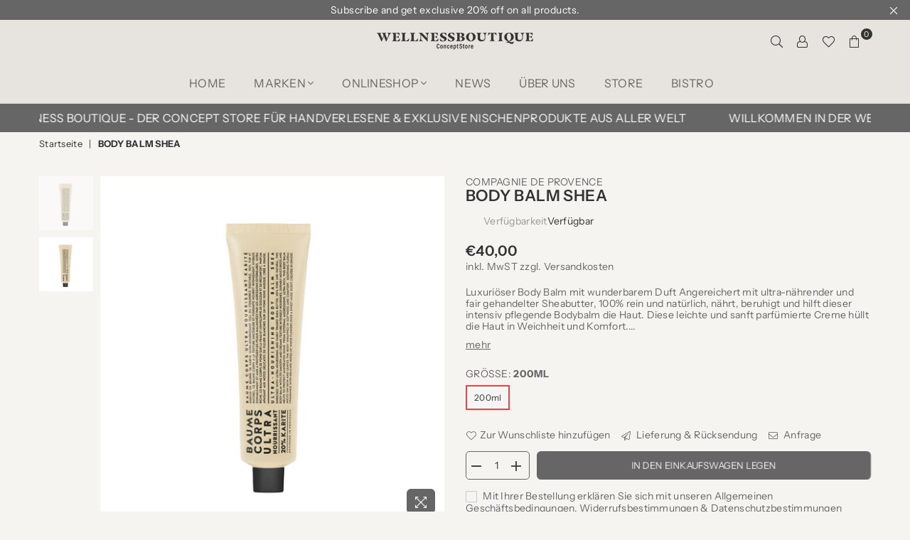

--- FILE ---
content_type: text/html; charset=utf-8
request_url: https://wellnessboutique.at/products/body-balm-she-200ml
body_size: 48560
content:
<!doctype html>
<html class="no-js" lang="de" >
  <head><meta charset="utf-8">  <meta http-equiv="X-UA-Compatible" content="IE=edge,chrome=1"><meta name="viewport" content="width=device-width, initial-scale=1.0, maximum-scale=1.0, user-scalable=no"><meta name="theme-color" content="#666666"><meta name="format-detection" content="telephone=no"><link rel="canonical" href="https://wellnessboutique.at/products/body-balm-she-200ml"><link rel="dns-prefetch" href="https://wellnessboutique.at" crossorigin><link rel="dns-prefetch" href="https://wellnessboutique-218.myshopify.com" crossorigin><link rel="dns-prefetch" href="https://cdn.shopify.com" crossorigin><link rel="dns-prefetch" href="https://fonts.shopifycdn.com" crossorigin><link rel="preconnect" href="https://fonts.shopifycdn.com/" crossorigin><link rel="preconnect" href="https://cdn.shopify.com" crossorigin><link rel="preconnect" href="https://ajax.googleapis.com">  <link rel="preload" as="style" href="//wellnessboutique.at/cdn/shop/t/10/assets/theme.css?v=20936212777046371121766824328" /><link rel="shortcut icon" href="//wellnessboutique.at/cdn/shop/files/Signet_wellnessboutique_grau_32x32.png?v=1660215805" type="image/png"><link rel="apple-touch-icon-precomposed" type="image/png" sizes="152x152" href="//wellnessboutique.at/cdn/shop/files/Signet_wellnessboutique_grau_152x.png?v=1660215805"><title>BODY BALM SHEA&ndash; Wellnessboutique ConceptStore</title><meta name="description" content="Luxuriöser Body Balm mit wunderbarem Duft Angereichert mit ultra-nährender und fair gehandelter Sheabutter, 100% rein und natürlich, nährt, beruhigt und hilft dieser intensiv pflegende Bodybalm die Haut. Diese leichte und sanft parfümierte Creme hüllt die Haut in Weichheit und Komfort. Die reichhaltige Textur spendet d"><!-- /snippets/social-meta-tags.liquid -->     <meta name="keywords" content="Wellnessboutique ConceptStore, wellnessboutique.at" /><meta name="author" content="Andreea Kogler"><meta property="og:site_name" content="Wellnessboutique ConceptStore"><meta property="og:url" content="https://wellnessboutique.at/products/body-balm-she-200ml"><meta property="og:title" content="BODY BALM SHEA"><meta property="og:type" content="product"><meta property="og:description" content="Luxuriöser Body Balm mit wunderbarem Duft Angereichert mit ultra-nährender und fair gehandelter Sheabutter, 100% rein und natürlich, nährt, beruhigt und hilft dieser intensiv pflegende Bodybalm die Haut. Diese leichte und sanft parfümierte Creme hüllt die Haut in Weichheit und Komfort. Die reichhaltige Textur spendet d">  <meta property="og:price:amount" content="40,00">  <meta property="og:price:currency" content="EUR"><meta property="og:image" content="http://wellnessboutique.at/cdn/shop/products/COMPAGNIEDEPROVENCE_bodybalm_shea-150ml_vorne_1200x1200.jpg?v=1661779772"><meta property="og:image" content="http://wellnessboutique.at/cdn/shop/products/COMPAGNIEDEPROVENCE_bodybalm_shea_150ml_1200x1200.jpg?v=1661779772"><meta property="og:image:secure_url" content="https://wellnessboutique.at/cdn/shop/products/COMPAGNIEDEPROVENCE_bodybalm_shea-150ml_vorne_1200x1200.jpg?v=1661779772"><meta property="og:image:secure_url" content="https://wellnessboutique.at/cdn/shop/products/COMPAGNIEDEPROVENCE_bodybalm_shea_150ml_1200x1200.jpg?v=1661779772"><meta name="twitter:card" content="summary_large_image"><meta name="twitter:title" content="BODY BALM SHEA"><meta name="twitter:description" content="Luxuriöser Body Balm mit wunderbarem Duft Angereichert mit ultra-nährender und fair gehandelter Sheabutter, 100% rein und natürlich, nährt, beruhigt und hilft dieser intensiv pflegende Bodybalm die Haut. Diese leichte und sanft parfümierte Creme hüllt die Haut in Weichheit und Komfort. Die reichhaltige Textur spendet d">
<link rel="preload" as="font" href="//wellnessboutique.at/cdn/fonts/instrument_sans/instrumentsans_n4.db86542ae5e1596dbdb28c279ae6c2086c4c5bfa.woff2" type="font/woff2" crossorigin><link rel="preload" as="font" href="//wellnessboutique.at/cdn/fonts/instrument_sans/instrumentsans_n6.27dc66245013a6f7f317d383a3cc9a0c347fb42d.woff2" type="font/woff2" crossorigin><link rel="preload" as="font" href="//wellnessboutique.at/cdn/fonts/instrument_sans/instrumentsans_n7.e4ad9032e203f9a0977786c356573ced65a7419a.woff2" type="font/woff2" crossorigin><style type="text/css">:root{--font1:"Instrument Sans",sans-serif;--font2:"Instrument Sans",sans-serif;}.font1 { font-family:var(--font1) }.font2 { font-family:var(--font2) }*,::after,::before{box-sizing:border-box}article,aside,details,figcaption,figure,footer,header,hgroup,main,menu,nav,section,summary{display:block}body,button,input,select,textarea{font-family:arial;-webkit-font-smoothing:antialiased;-webkit-text-size-adjust:100%}a{background-color:transparent}a,a:after,a:before{transition:all .3s ease-in-out}b,strong{font-weight:700;}em{font-style:italic}small{font-size:80%}sub,sup{font-size:75%;line-height:0;position:relative;vertical-align:baseline}sup{top:-.5em}sub{bottom:-.25em}img{max-width:100%;border:0}button,input,optgroup,select,textarea{color:inherit;font:inherit;margin:0;outline:0}button[disabled],input[disabled]{cursor:default}.mb0{margin-bottom:0!important}.mb10{margin-bottom:10px!important}.mb20{margin-bottom:20px!important}[type=button]::-moz-focus-inner,[type=reset]::-moz-focus-inner,[type=submit]::-moz-focus-inner,button::-moz-focus-inner{border-style:none;padding:0}[type=button]:-moz-focusring,[type=reset]:-moz-focusring,[type=submit]:-moz-focusring,button:-moz-focusring{outline:1px dotted ButtonText}input[type=email],input[type=number],input[type=password],input[type=search]{-webkit-appearance:none;-moz-appearance:none}table{width:100%;border-collapse:collapse;border-spacing:0}td,th{padding:0}textarea{overflow:auto;-webkit-appearance:none;-moz-appearance:none}[tabindex='-1']:focus{outline:0}a,img{outline:0!important;border:0}[role=button],a,button,input,label,select,textarea{touch-action:manipulation}.flex{display:flex}.flex-item{flex:1}.clearfix::after{content:'';display:table;clear:both}.clear{clear:both}.icon__fallback-text,.visually-hidden{position:absolute!important;overflow:hidden;clip:rect(0 0 0 0);height:1px;width:1px;margin:-1px;padding:0;border:0}.visibility-hidden{visibility:hidden}.js-focus-hidden:focus{outline:0}.no-js:not(html),.no-js .js{display:none}.no-js .no-js:not(html){display:block}.skip-link:focus{clip:auto;width:auto;height:auto;margin:0;color:#111;background-color:#fff;padding:10px;opacity:1;z-index:10000;transition:none}blockquote{background:#f8f8f8;font-weight:600;font-size:15px;font-style:normal;text-align:center;padding:0 30px;margin:0}.rte blockquote{padding:25px;margin-bottom:20px}blockquote p+cite{margin-top:7.5px}blockquote cite{display:block;font-size:13px;font-style:inherit}code,pre{font-family:Consolas,monospace;font-size:1em}pre{overflow:auto}.rte:last-child{margin-bottom:0}.rte .h1,.rte .h2,.rte .h3,.rte .h4,.rte .h5,.rte .h6,.rte h1,.rte h2,.rte h3,.rte h4,.rte h5,.rte h6{margin-top:15px;margin-bottom:7.5px}.rte .h1:first-child,.rte .h2:first-child,.rte .h3:first-child,.rte .h4:first-child,.rte .h5:first-child,.rte .h6:first-child,.rte h1:first-child,.rte h2:first-child,.rte h3:first-child,.rte h4:first-child,.rte h5:first-child,.rte h6:first-child{margin-top:0}.rte li{margin-bottom:4px;list-style:inherit}.rte li:last-child{margin-bottom:0}.rte-setting{margin-bottom:11.11111px}.rte-setting:last-child{margin-bottom:0}p:last-child{margin-bottom:0}li{list-style:none}.fine-print{font-size:1.07692em;font-style:italic;margin:20px 0}.txt--minor{font-size:80%}.txt--emphasis{font-style:italic}.icon{display:inline-block;width:20px;height:20px;vertical-align:middle;fill:currentColor}.no-svg .icon{display:none}svg.icon:not(.icon--full-color) circle,svg.icon:not(.icon--full-color) ellipse,svg.icon:not(.icon--full-color) g,svg.icon:not(.icon--full-color) line,svg.icon:not(.icon--full-color) path,svg.icon:not(.icon--full-color) polygon,svg.icon:not(.icon--full-color) polyline,svg.icon:not(.icon--full-color) rect,symbol.icon:not(.icon--full-color) circle,symbol.icon:not(.icon--full-color) ellipse,symbol.icon:not(.icon--full-color) g,symbol.icon:not(.icon--full-color) line,symbol.icon:not(.icon--full-color) path,symbol.icon:not(.icon--full-color) polygon,symbol.icon:not(.icon--full-color) polyline,symbol.icon:not(.icon--full-color) rect{fill:inherit;stroke:inherit}.no-svg .icon__fallback-text{position:static!important;overflow:inherit;clip:none;height:auto;width:auto;margin:0}ol,ul{margin:0;padding:0}ol{list-style:decimal}.list--inline{padding:0;margin:0}.list--inline li{display:inline-block;margin-bottom:0;vertical-align:middle}.rte img{height:auto}.rte table{table-layout:fixed}.rte ol,.rte ul{margin:20px 0 30px 30px}.rte ol.list--inline,.rte ul.list--inline{margin-left:0}.rte ul{list-style:disc outside}.rte ul ul{list-style:circle outside}.rte ul ul ul{list-style:square outside}.rte a:not(.btn){padding-bottom:1px}.text-center .rte ol,.text-center .rte ul,.text-center.rte ol,.text-center.rte ul{margin-left:0;list-style-position:inside}.rte__table-wrapper{max-width:100%;overflow:auto;-webkit-overflow-scrolling:touch}svg:not(:root){overflow:hidden}.video-wrapper{position:relative;overflow:hidden;max-width:100%;padding-bottom:56.25%;height:0;height:auto}.video-wrapper iframe{position:absolute;top:0;left:0;width:100%;height:100%}form{margin:0}legend{border:0;padding:0}button{cursor:pointer}input[type=submit]{cursor:pointer}input[type=text]{-webkit-appearance:none;-moz-appearance:none}[type=checkbox]+label,[type=radio]+label{display:inline-block;margin-bottom:0}label[for]{cursor:pointer}textarea{min-height:100px}input[type=checkbox],input[type=radio]{margin:0 5px 0 0;vertical-align:middle}select::-ms-expand{display:none}.label--hidden{position:absolute;height:0;width:0;margin-bottom:0;overflow:hidden;clip:rect(1px,1px,1px,1px)}.form-vertical input,.form-vertical select,.form-vertical textarea{display:block;width:100%}.form-vertical [type=checkbox],.form-vertical [type=radio]{display:inline-block;width:auto;margin-right:5px}.form-vertical .btn,.form-vertical [type=submit]{display:inline-block;width:auto}.grid--table{display:table;table-layout:fixed;width:100%}.grid--table>.grid__item{float:none;display:table-cell;vertical-align:middle}.is-transitioning{display:block!important;visibility:visible!important}.mr0{margin:0 !important;}.pd0{ padding:0 !important;}.db{display:block}.dbi{display:inline-block}.dn {display:none}.pa {position:absolute}.pr {position:relative}.fwl, .fw-300{font-weight:300}.fwr, .fw-400{font-weight:400}.fwm, .fw-500{font-weight:500}.fwsb,.fw-600{font-weight:600}b,strong,.fwb, .fw-700{font-weight:700}em, .em{font-style:italic}.tt-u{text-transform:uppercase}.tt-l{text-transform:lowercase}.tt-c{text-transform:capitalize}.tt-n{text-transform:none}.list-bullet, .list-arrow , .list-square, .order-list {padding:0 0 15px 15px;} .list-bullet li {list-style:disc; padding:4px 0; }.list-bullet ul, .list-circle ul, .list-arrow ul, .order-list li {padding-left:15px;}.list-square li {list-style:square; padding:4px 0; } .list-arrow li {list-style:disclosure-closed; padding:4px 0; }.order-list li {list-style:decimal; padding:4px 0; } .tdn {text-decoration:none!important}.tdu {text-decoration:underline}.grid-sizer{width:25%; position:absolute}.w_auto {width:auto!important}.h_auto{height:auto}.w_100{width:100%!important}.h_100{height:100%!important}.pd10 {padding:10px;}.fl{display:flex}.fl1{flex:1}.f-row{flex-direction:row}.f-col{flex-direction:column}.f-wrap{flex-wrap:wrap}.f-nowrap{flex-wrap:nowrap}.f-jcs{justify-content:flex-start}.f-jce{justify-content:flex-end}.f-jcc{justify-content:center}.f-jcsb{justify-content:space-between}.f-jcsa{justify-content:space-around}.f-jcse{justify-content:space-evenly}.f-ais{align-items:flex-start}.f-aie{align-items:flex-end}.f-aic{align-items:center}.f-aib{align-items:baseline}.f-aist{align-items:stretch}.f-acs{align-content:flex-start}.f-ace{align-content:flex-end}.f-acc{align-content:center}.f-acsb{align-content:space-between}.f-acsa{align-content:space-around}.f-acst{align-content:stretch}.f-asa{align-self:auto}.f-ass{align-self:flex-start}.f-ase{align-self:flex-end}.f-asc{align-self:center}.f-asb{align-self:baseline}.f-asst{align-self:stretch}.order0{order:0}.order1{order:1}.order2{order:2}.order3{order:3}.tl{text-align:left!important}.tc{text-align:center!important}.tr{text-align:right!important}@media (min-width:768px){.tl-md{text-align:left!important}.tc-md{text-align:center!important}.tr-md{text-align:right!important}.f-row-md{flex-direction:row}.f-col-md{flex-direction:column}.f-wrap-md{flex-wrap:wrap}.f-nowrap-md{flex-wrap:nowrap}.f-jcs-md{justify-content:flex-start}.f-jce-md{justify-content:flex-end}.f-jcc-md{justify-content:center}.f-jcsb-md{justify-content:space-between}.f-jcsa-md{justify-content:space-around}.f-jcse-md{justify-content:space-evenly}.f-ais-md{align-items:flex-start}.f-aie-md{align-items:flex-end}.f-aic-md{align-items:center}.f-aib-md{align-items:baseline}.f-aist-md{align-items:stretch}.f-acs-md{align-content:flex-start}.f-ace-md{align-content:flex-end}.f-acc-md{align-content:center}.f-acsb-md{align-content:space-between}.f-acsa-md{align-content:space-around}.f-acst-md{align-content:stretch}.f-asa-md{align-self:auto}.f-ass-md{align-self:flex-start}.f-ase-md{align-self:flex-end}.f-asc-md{align-self:center}.f-asb-md{align-self:baseline}.f-asst-md{align-self:stretch}}@media (min-width:1025px){.f-row-lg{flex-direction:row}.f-col-lg{flex-direction:column}.f-wrap-lg{flex-wrap:wrap}.f-nowrap-lg{flex-wrap:nowrap}.tl-lg {text-align:left!important}.tc-lg {text-align:center!important}.tr-lg {text-align:right!important}}@media (min-width:1280px){.f-wrap-xl{flex-wrap:wrap}.f-col-xl{flex-direction:column}.tl-xl {text-align:left!important}.tc-xl {text-align:center!important}.tr-xl {text-align:right!important}}.grid{list-style:none;margin:0 -15px;padding:0}.grid::after{content:'';display:table;clear:both}.grid__item{float:left;padding-left:15px;padding-right:15px;width:100%}@media only screen and (max-width:1024px){.grid{margin:0 -7.5px}.grid__item{padding-left:7.5px;padding-right:7.5px}}.grid__item[class*="--push"]{position:relative}.grid--rev{direction:rtl;text-align:left}.grid--rev>.grid__item{direction:ltr;text-align:left;float:right}.col-1,.one-whole{width:100%}.col-2,.five-tenths,.four-eighths,.one-half,.three-sixths,.two-quarters,.wd-50{width:50%}.col-3,.one-third,.two-sixths{width:33.33333%}.four-sixths,.two-thirds{width:66.66667%}.col-4,.one-quarter,.two-eighths{width:25%}.six-eighths,.three-quarters{width:75%}.col-5,.one-fifth,.two-tenths{width:20%}.four-tenths,.two-fifths,.wd-40{width:40%}.six-tenths,.three-fifths,.wd-60{width:60%}.eight-tenths,.four-fifths,.wd-80{width:80%}.one-sixth{width:16.66667%}.five-sixths{width:83.33333%}.one-seventh{width:14.28571%}.one-eighth{width:12.5%}.three-eighths{width:37.5%}.five-eighths{width:62.5%}.seven-eighths{width:87.5%}.one-nineth{width:11.11111%}.one-tenth{width:10%}.three-tenths,.wd-30{width:30%}.seven-tenths,.wd-70{width:70%}.nine-tenths,.wd-90{width:90%}.show{display:block!important}.hide{display:none!important}.text-left{text-align:left!important}.text-right{text-align:right!important}.text-center{text-align:center!important}@media only screen and (min-width:767px){.medium-up--one-whole{width:100%}.medium-up--five-tenths,.medium-up--four-eighths,.medium-up--one-half,.medium-up--three-sixths,.medium-up--two-quarters{width:50%}.medium-up--one-third,.medium-up--two-sixths{width:33.33333%}.medium-up--four-sixths,.medium-up--two-thirds{width:66.66667%}.medium-up--one-quarter,.medium-up--two-eighths{width:25%}.medium-up--six-eighths,.medium-up--three-quarters{width:75%}.medium-up--one-fifth,.medium-up--two-tenths{width:20%}.medium-up--four-tenths,.medium-up--two-fifths{width:40%}.medium-up--six-tenths,.medium-up--three-fifths{width:60%}.medium-up--eight-tenths,.medium-up--four-fifths{width:80%}.medium-up--one-sixth{width:16.66667%}.medium-up--five-sixths{width:83.33333%}.medium-up--one-seventh{width:14.28571%}.medium-up--one-eighth{width:12.5%}.medium-up--three-eighths{width:37.5%}.medium-up--five-eighths{width:62.5%}.medium-up--seven-eighths{width:87.5%}.medium-up--one-nineth{width:11.11111%}.medium-up--one-tenth{width:10%}.medium-up--three-tenths{width:30%}.medium-up--seven-tenths{width:70%}.medium-up--nine-tenths{width:90%}.grid--uniform .medium-up--five-tenths:nth-child(2n+1),.grid--uniform .medium-up--four-eighths:nth-child(2n+1),.grid--uniform .medium-up--one-eighth:nth-child(8n+1),.grid--uniform .medium-up--one-fifth:nth-child(5n+1),.grid--uniform .medium-up--one-half:nth-child(2n+1),.grid--uniform .medium-up--one-quarter:nth-child(4n+1),.grid--uniform .medium-up--one-seventh:nth-child(7n+1),.grid--uniform .medium-up--one-sixth:nth-child(6n+1),.grid--uniform .medium-up--one-third:nth-child(3n+1),.grid--uniform .medium-up--three-sixths:nth-child(2n+1),.grid--uniform .medium-up--two-eighths:nth-child(4n+1),.grid--uniform .medium-up--two-sixths:nth-child(3n+1){clear:both}.medium-up--show{display:block!important}.medium-up--hide{display:none!important}.medium-up--text-left{text-align:left!important}.medium-up--text-right{text-align:right!important}.medium-up--text-center{text-align:center!important}}@media only screen and (min-width:1025px){.large-up--one-whole{width:100%}.large-up--five-tenths,.large-up--four-eighths,.large-up--one-half,.large-up--three-sixths,.large-up--two-quarters{width:50%}.large-up--one-third,.large-up--two-sixths{width:33.33333%}.large-up--four-sixths,.large-up--two-thirds{width:66.66667%}.large-up--one-quarter,.large-up--two-eighths{width:25%}.large-up--six-eighths,.large-up--three-quarters{width:75%}.large-up--one-fifth,.large-up--two-tenths{width:20%}.large-up--four-tenths,.large-up--two-fifths{width:40%}.large-up--six-tenths,.large-up--three-fifths{width:60%}.large-up--eight-tenths,.large-up--four-fifths{width:80%}.large-up--one-sixth{width:16.66667%}.large-up--five-sixths{width:83.33333%}.large-up--one-seventh{width:14.28571%}.large-up--one-eighth{width:12.5%}.large-up--three-eighths{width:37.5%}.large-up--five-eighths{width:62.5%}.large-up--seven-eighths{width:87.5%}.large-up--one-nineth{width:11.11111%}.large-up--one-tenth{width:10%}.large-up--three-tenths{width:30%}.large-up--seven-tenths{width:70%}.large-up--nine-tenths{width:90%}.grid--uniform .large-up--five-tenths:nth-child(2n+1),.grid--uniform .large-up--four-eighths:nth-child(2n+1),.grid--uniform .large-up--one-eighth:nth-child(8n+1),.grid--uniform .large-up--one-fifth:nth-child(5n+1),.grid--uniform .large-up--one-half:nth-child(2n+1),.grid--uniform .large-up--one-quarter:nth-child(4n+1),.grid--uniform .large-up--one-seventh:nth-child(7n+1),.grid--uniform .large-up--one-sixth:nth-child(6n+1),.grid--uniform .large-up--one-third:nth-child(3n+1),.grid--uniform .large-up--three-sixths:nth-child(2n+1),.grid--uniform .large-up--two-eighths:nth-child(4n+1),.grid--uniform .large-up--two-sixths:nth-child(3n+1){clear:both}.large-up--show{display:block!important}.large-up--hide{display:none!important}.large-up--text-left{text-align:left!important}.large-up--text-right{text-align:right!important}.large-up--text-center{text-align:center!important}}@media only screen and (min-width:1280px){.widescreen--one-whole{width:100%}.widescreen--five-tenths,.widescreen--four-eighths,.widescreen--one-half,.widescreen--three-sixths,.widescreen--two-quarters{width:50%}.widescreen--one-third,.widescreen--two-sixths{width:33.33333%}.widescreen--four-sixths,.widescreen--two-thirds{width:66.66667%}.widescreen--one-quarter,.widescreen--two-eighths{width:25%}.widescreen--six-eighths,.widescreen--three-quarters{width:75%}.widescreen--one-fifth,.widescreen--two-tenths{width:20%}.widescreen--four-tenths,.widescreen--two-fifths{width:40%}.widescreen--six-tenths,.widescreen--three-fifths{width:60%}.widescreen--eight-tenths,.widescreen--four-fifths{width:80%}.widescreen--one-sixth{width:16.66667%}.widescreen--five-sixths{width:83.33333%}.widescreen--one-seventh{width:14.28571%}.widescreen--one-eighth{width:12.5%}.widescreen--three-eighths{width:37.5%}.widescreen--five-eighths{width:62.5%}.widescreen--seven-eighths{width:87.5%}.widescreen--one-nineth{width:11.11111%}.widescreen--one-tenth{width:10%}.widescreen--three-tenths{width:30%}.widescreen--seven-tenths{width:70%}.widescreen--nine-tenths{width:90%}.grid--uniform .widescreen--five-tenths:nth-child(2n+1),.grid--uniform .widescreen--four-eighths:nth-child(2n+1),.grid--uniform .widescreen--one-eighth:nth-child(8n+1),.grid--uniform .widescreen--one-fifth:nth-child(5n+1),.grid--uniform .widescreen--one-half:nth-child(2n+1),.grid--uniform .widescreen--one-quarter:nth-child(4n+1),.grid--uniform .widescreen--one-seventh:nth-child(7n+1),.grid--uniform .widescreen--one-sixth:nth-child(6n+1),.grid--uniform .widescreen--one-third:nth-child(3n+1),.grid--uniform .widescreen--three-sixths:nth-child(2n+1),.grid--uniform .widescreen--two-eighths:nth-child(4n+1),.grid--uniform .widescreen--two-sixths:nth-child(3n+1){clear:both}.widescreen--show{display:block!important}.widescreen--hide{display:none!important}.widescreen--text-left{text-align:left!important}.widescreen--text-right{text-align:right!important}.widescreen--text-center{text-align:center!important}}@media only screen and (min-width:1025px) and (max-width:1279px){.large--one-whole{width:100%}.large--five-tenths,.large--four-eighths,.large--one-half,.large--three-sixths,.large--two-quarters{width:50%}.large--one-third,.large--two-sixths{width:33.33333%}.large--four-sixths,.large--two-thirds{width:66.66667%}.large--one-quarter,.large--two-eighths{width:25%}.large--six-eighths,.large--three-quarters{width:75%}.large--one-fifth,.large--two-tenths{width:20%}.large--four-tenths,.large--two-fifths{width:40%}.large--six-tenths,.large--three-fifths{width:60%}.large--eight-tenths,.large--four-fifths{width:80%}.large--one-sixth{width:16.66667%}.large--five-sixths{width:83.33333%}.large--one-seventh{width:14.28571%}.large--one-eighth{width:12.5%}.large--three-eighths{width:37.5%}.large--five-eighths{width:62.5%}.large--seven-eighths{width:87.5%}.large--one-nineth{width:11.11111%}.large--one-tenth{width:10%}.large--three-tenths{width:30%}.large--seven-tenths{width:70%}.large--nine-tenths{width:90%}.grid--uniform .large--five-tenths:nth-child(2n+1),.grid--uniform .large--four-eighths:nth-child(2n+1),.grid--uniform .large--one-eighth:nth-child(8n+1),.grid--uniform .large--one-fifth:nth-child(5n+1),.grid--uniform .large--one-half:nth-child(2n+1),.grid--uniform .large--one-quarter:nth-child(4n+1),.grid--uniform .large--one-seventh:nth-child(7n+1),.grid--uniform .large--one-sixth:nth-child(6n+1),.grid--uniform .large--one-third:nth-child(3n+1),.grid--uniform .large--three-sixths:nth-child(2n+1),.grid--uniform .large--two-eighths:nth-child(4n+1),.grid--uniform .large--two-sixths:nth-child(3n+1){clear:both}.large--show{display:block!important}.large--hide{display:none!important}.large--text-left{text-align:left!important}.large--text-right{text-align:right!important}.large--text-center{text-align:center!important}}@media only screen and (min-width:767px) and (max-width:1024px){.medium--one-whole{width:100%}.medium--five-tenths,.medium--four-eighths,.medium--one-half,.medium--three-sixths,.medium--two-quarters{width:50%}.medium--one-third,.medium--two-sixths{width:33.33333%}.medium--four-sixths,.medium--two-thirds{width:66.66667%}.medium--one-quarter,.medium--two-eighths{width:25%}.medium--six-eighths,.medium--three-quarters{width:75%}.medium--one-fifth,.medium--two-tenths{width:20%}.medium--four-tenths,.medium--two-fifths{width:40%}.medium--six-tenths,.medium--three-fifths{width:60%}.medium--eight-tenths,.medium--four-fifths{width:80%}.medium--one-sixth{width:16.66667%}.medium--five-sixths{width:83.33333%}.medium--one-seventh{width:14.28571%}.medium--one-eighth{width:12.5%}.medium--three-eighths{width:37.5%}.medium--five-eighths{width:62.5%}.medium--seven-eighths{width:87.5%}.medium--one-nineth{width:11.11111%}.medium--one-tenth{width:10%}.medium--three-tenths{width:30%}.medium--seven-tenths{width:70%}.medium--nine-tenths{width:90%}.grid--uniform .medium--five-tenths:nth-child(2n+1),.grid--uniform .medium--four-eighths:nth-child(2n+1),.grid--uniform .medium--one-eighth:nth-child(8n+1),.grid--uniform .medium--one-fifth:nth-child(5n+1),.grid--uniform .medium--one-half:nth-child(2n+1),.grid--uniform .medium--one-quarter:nth-child(4n+1),.grid--uniform .medium--one-seventh:nth-child(7n+1),.grid--uniform .medium--one-sixth:nth-child(6n+1),.grid--uniform .medium--one-third:nth-child(3n+1),.grid--uniform .medium--three-sixths:nth-child(2n+1),.grid--uniform .medium--two-eighths:nth-child(4n+1),.grid--uniform .medium--two-sixths:nth-child(3n+1){clear:both}.medium--show{display:block!important}.medium--hide{display:none!important}.medium--text-left{text-align:left!important}.medium--text-right{text-align:right!important}.medium--text-center{text-align:center!important}}@media only screen and (max-width:766px){.grid{margin:0 -5px}.grid__item{padding-left:5px;padding-right:5px}.small--one-whole{width:100%}.small--five-tenths,.small--four-eighths,.small--one-half,.small--three-sixths,.small--two-quarters{width:50%}.small--one-third,.small--two-sixths{width:33.33333%}.small--four-sixths,.small--two-thirds{width:66.66667%}.small--one-quarter,.small--two-eighths{width:25%}.small--six-eighths,.small--three-quarters{width:75%}.small--one-fifth,.small--two-tenths{width:20%}.small--four-tenths,.small--two-fifths{width:40%}.small--six-tenths,.small--three-fifths{width:60%}.small--eight-tenths,.small--four-fifths{width:80%}.small--one-sixth{width:16.66667%}.small--five-sixths{width:83.33333%}.small--one-seventh{width:14.28571%}.small--one-eighth{width:12.5%}.small--three-eighths{width:37.5%}.small--five-eighths{width:62.5%}.small--seven-eighths{width:87.5%}.small--one-nineth{width:11.11111%}.small--one-tenth{width:10%}.small--three-tenths{width:30%}.small--seven-tenths{width:70%}.small--nine-tenths{width:90%}.grid--uniform .small--five-tenths:nth-child(2n+1),.grid--uniform .small--four-eighths:nth-child(2n+1),.grid--uniform .small--one-eighth:nth-child(8n+1),.grid--uniform .small--one-half:nth-child(2n+1),.grid--uniform .small--one-quarter:nth-child(4n+1),.grid--uniform .small--one-seventh:nth-child(7n+1),.grid--uniform .small--one-sixth:nth-child(6n+1),.grid--uniform .small--one-third:nth-child(3n+1),.grid--uniform .small--three-sixths:nth-child(2n+1),.grid--uniform .small--two-eighths:nth-child(4n+1),.grid--uniform .small--two-sixths:nth-child(3n+1),.grid--uniform.small--one-fifth:nth-child(5n+1){clear:both}.small--show{display:block!important}.small--hide{display:none!important}.small--text-left{text-align:left!important}.small--text-right{text-align:right!important}.small--text-center{text-align:center!important}}@font-face {font-family: "Instrument Sans";font-weight: 400;font-style: normal;font-display: swap;src: url("//wellnessboutique.at/cdn/fonts/instrument_sans/instrumentsans_n4.db86542ae5e1596dbdb28c279ae6c2086c4c5bfa.woff2") format("woff2"), url("//wellnessboutique.at/cdn/fonts/instrument_sans/instrumentsans_n4.510f1b081e58d08c30978f465518799851ef6d8b.woff") format("woff");}@font-face {font-family: "Instrument Sans";font-weight: 600;font-style: normal;font-display: swap;src: url("//wellnessboutique.at/cdn/fonts/instrument_sans/instrumentsans_n6.27dc66245013a6f7f317d383a3cc9a0c347fb42d.woff2") format("woff2"), url("//wellnessboutique.at/cdn/fonts/instrument_sans/instrumentsans_n6.1a71efbeeb140ec495af80aad612ad55e19e6d0e.woff") format("woff");}@font-face {font-family: "Instrument Sans";font-weight: 700;font-style: normal;font-display: swap;src: url("//wellnessboutique.at/cdn/fonts/instrument_sans/instrumentsans_n7.e4ad9032e203f9a0977786c356573ced65a7419a.woff2") format("woff2"), url("//wellnessboutique.at/cdn/fonts/instrument_sans/instrumentsans_n7.b9e40f166fb7639074ba34738101a9d2990bb41a.woff") format("woff");}@font-face{font-family:Adorn-Icons;src:url("//wellnessboutique.at/cdn/shop/t/10/assets/adorn-icons.woff2?v=167339017966625775301763724038") format('woff2'),url("//wellnessboutique.at/cdn/shop/t/10/assets/adorn-icons.woff?v=177162561609770262791763724038") format('woff');font-weight:400;font-style:normal;font-display:swap}.ad{font:normal normal normal 16px/1 adorn-icons;speak:none;text-transform:none;display:inline-block;vertical-align:middle;text-rendering:auto;-webkit-font-smoothing:antialiased;-moz-osx-font-smoothing:grayscale}</style>  <link rel="stylesheet" href="//wellnessboutique.at/cdn/shop/t/10/assets/theme.css?v=20936212777046371121766824328" type="text/css" media="all">    <link rel="preload" href="//wellnessboutique.at/cdn/shop/t/10/assets/jquery.min.js?v=11054033913403182911763724038" as="script">  <link rel="preload" href="//wellnessboutique.at/cdn/shop/t/10/assets/vendor.min.js?v=53531327463237195191763724038" as="script">  <script src="//wellnessboutique.at/cdn/shop/t/10/assets/jquery.min.js?v=11054033913403182911763724038" defer="defer"></script><script>var theme = {strings:{addToCart:"In den Einkaufswagen legen",soldOut:"Ausverkauft",unavailable:"Nicht verfügbar",showMore:"Mehr anzeigen",showLess:"Weniger anzeigen"},mlcurrency:false,moneyFormat:"€{{amount_with_comma_separator}}",currencyFormat:"money_with_currency_format",shopCurrency:"EUR",autoCurrencies:true,money_currency_format:"€{{amount_with_comma_separator}} EUR",money_format:"€{{amount_with_comma_separator}}",ajax_cart:true,fixedHeader:true,animation:true,animationMobile:false,searchresult:"Alle Ergebnisse",wlAvailable:"Verfügbar in der Wunschliste",rtl:false,days:"Tage",hours:"h",minuts:"min",seconds:"sec",};document.documentElement.className = document.documentElement.className.replace('no-js', 'js');var Metatheme = null,thm = 'Avone', shpeml = 'info@wellnessboutique.at', dmn = window.location.hostname;        window.lazySizesConfig = window.lazySizesConfig || {};window.lazySizesConfig.loadMode = 1;window.lazySizesConfig.expand = 10;window.lazySizesConfig.expFactor = 1.5;      window.lazySizesConfig.loadHidden = false;</script><script src="//wellnessboutique.at/cdn/shop/t/10/assets/vendor.min.js?v=53531327463237195191763724038" defer="defer"></script>
   <script>window.performance && window.performance.mark && window.performance.mark('shopify.content_for_header.start');</script><meta name="google-site-verification" content="PDE75SySlMvM1PFWdYWyrmkYZlm49BBjiOmNKVZFpGM">
<meta name="google-site-verification" content="OFX5HzTErIE16mofwd4YiTM3UFSh-FA7kymOm304mnk">
<meta id="shopify-digital-wallet" name="shopify-digital-wallet" content="/58631618724/digital_wallets/dialog">
<meta name="shopify-checkout-api-token" content="e93b0a85c237763e6e4b798c0778edcd">
<link rel="alternate" type="application/json+oembed" href="https://wellnessboutique.at/products/body-balm-she-200ml.oembed">
<script async="async" data-src="/checkouts/internal/preloads.js?locale=de-AT"></script>
<link rel="preconnect" href="https://shop.app" crossorigin="anonymous">
<script async="async" data-src="https://shop.app/checkouts/internal/preloads.js?locale=de-AT&shop_id=58631618724" crossorigin="anonymous"></script>
<script id="apple-pay-shop-capabilities" type="application/json">{"shopId":58631618724,"countryCode":"AT","currencyCode":"EUR","merchantCapabilities":["supports3DS"],"merchantId":"gid:\/\/shopify\/Shop\/58631618724","merchantName":"Wellnessboutique ConceptStore","requiredBillingContactFields":["postalAddress","email","phone"],"requiredShippingContactFields":["postalAddress","email","phone"],"shippingType":"shipping","supportedNetworks":["visa","maestro","masterCard","amex"],"total":{"type":"pending","label":"Wellnessboutique ConceptStore","amount":"1.00"},"shopifyPaymentsEnabled":true,"supportsSubscriptions":true}</script>
<script id="shopify-features" type="application/json">{"accessToken":"e93b0a85c237763e6e4b798c0778edcd","betas":["rich-media-storefront-analytics"],"domain":"wellnessboutique.at","predictiveSearch":true,"shopId":58631618724,"locale":"de"}</script>
<script>var Shopify = Shopify || {};
Shopify.shop = "wellnessboutique-218.myshopify.com";
Shopify.locale = "de";
Shopify.currency = {"active":"EUR","rate":"1.0"};
Shopify.country = "AT";
Shopify.theme = {"name":"MS Copy of Wellnessboutique ConceptStore ","id":187257291096,"schema_name":"Avone OS 2.0","schema_version":"4.4","theme_store_id":null,"role":"main"};
Shopify.theme.handle = "null";
Shopify.theme.style = {"id":null,"handle":null};
Shopify.cdnHost = "wellnessboutique.at/cdn";
Shopify.routes = Shopify.routes || {};
Shopify.routes.root = "/";</script>
<script type="module">!function(o){(o.Shopify=o.Shopify||{}).modules=!0}(window);</script>
<script>!function(o){function n(){var o=[];function n(){o.push(Array.prototype.slice.apply(arguments))}return n.q=o,n}var t=o.Shopify=o.Shopify||{};t.loadFeatures=n(),t.autoloadFeatures=n()}(window);</script>
<script>
  window.ShopifyPay = window.ShopifyPay || {};
  window.ShopifyPay.apiHost = "shop.app\/pay";
  window.ShopifyPay.redirectState = null;
</script>
<script id="shop-js-analytics" type="application/json">{"pageType":"product"}</script>
<script defer="defer" async type="module" data-src="//wellnessboutique.at/cdn/shopifycloud/shop-js/modules/v2/client.init-shop-cart-sync_HUjMWWU5.de.esm.js"></script>
<script defer="defer" async type="module" data-src="//wellnessboutique.at/cdn/shopifycloud/shop-js/modules/v2/chunk.common_QpfDqRK1.esm.js"></script>
<script type="module">
  await import("//wellnessboutique.at/cdn/shopifycloud/shop-js/modules/v2/client.init-shop-cart-sync_HUjMWWU5.de.esm.js");
await import("//wellnessboutique.at/cdn/shopifycloud/shop-js/modules/v2/chunk.common_QpfDqRK1.esm.js");

  window.Shopify.SignInWithShop?.initShopCartSync?.({"fedCMEnabled":true,"windoidEnabled":true});

</script>
<script>
  window.Shopify = window.Shopify || {};
  if (!window.Shopify.featureAssets) window.Shopify.featureAssets = {};
  window.Shopify.featureAssets['shop-js'] = {"shop-cart-sync":["modules/v2/client.shop-cart-sync_ByUgVWtJ.de.esm.js","modules/v2/chunk.common_QpfDqRK1.esm.js"],"init-fed-cm":["modules/v2/client.init-fed-cm_CVqhkk-1.de.esm.js","modules/v2/chunk.common_QpfDqRK1.esm.js"],"shop-button":["modules/v2/client.shop-button_B0pFlqys.de.esm.js","modules/v2/chunk.common_QpfDqRK1.esm.js"],"shop-cash-offers":["modules/v2/client.shop-cash-offers_CaaeZ5wd.de.esm.js","modules/v2/chunk.common_QpfDqRK1.esm.js","modules/v2/chunk.modal_CS8dP9kO.esm.js"],"init-windoid":["modules/v2/client.init-windoid_B-gyVqfY.de.esm.js","modules/v2/chunk.common_QpfDqRK1.esm.js"],"shop-toast-manager":["modules/v2/client.shop-toast-manager_DgTeluS3.de.esm.js","modules/v2/chunk.common_QpfDqRK1.esm.js"],"init-shop-email-lookup-coordinator":["modules/v2/client.init-shop-email-lookup-coordinator_C5I212n4.de.esm.js","modules/v2/chunk.common_QpfDqRK1.esm.js"],"init-shop-cart-sync":["modules/v2/client.init-shop-cart-sync_HUjMWWU5.de.esm.js","modules/v2/chunk.common_QpfDqRK1.esm.js"],"avatar":["modules/v2/client.avatar_BTnouDA3.de.esm.js"],"pay-button":["modules/v2/client.pay-button_CJaF-UDc.de.esm.js","modules/v2/chunk.common_QpfDqRK1.esm.js"],"init-customer-accounts":["modules/v2/client.init-customer-accounts_BI_wUvuR.de.esm.js","modules/v2/client.shop-login-button_DTPR4l75.de.esm.js","modules/v2/chunk.common_QpfDqRK1.esm.js","modules/v2/chunk.modal_CS8dP9kO.esm.js"],"init-shop-for-new-customer-accounts":["modules/v2/client.init-shop-for-new-customer-accounts_C4qR5Wl-.de.esm.js","modules/v2/client.shop-login-button_DTPR4l75.de.esm.js","modules/v2/chunk.common_QpfDqRK1.esm.js","modules/v2/chunk.modal_CS8dP9kO.esm.js"],"shop-login-button":["modules/v2/client.shop-login-button_DTPR4l75.de.esm.js","modules/v2/chunk.common_QpfDqRK1.esm.js","modules/v2/chunk.modal_CS8dP9kO.esm.js"],"init-customer-accounts-sign-up":["modules/v2/client.init-customer-accounts-sign-up_SG5gYFpP.de.esm.js","modules/v2/client.shop-login-button_DTPR4l75.de.esm.js","modules/v2/chunk.common_QpfDqRK1.esm.js","modules/v2/chunk.modal_CS8dP9kO.esm.js"],"shop-follow-button":["modules/v2/client.shop-follow-button_CmMsyvrH.de.esm.js","modules/v2/chunk.common_QpfDqRK1.esm.js","modules/v2/chunk.modal_CS8dP9kO.esm.js"],"checkout-modal":["modules/v2/client.checkout-modal_tfCxQqrq.de.esm.js","modules/v2/chunk.common_QpfDqRK1.esm.js","modules/v2/chunk.modal_CS8dP9kO.esm.js"],"lead-capture":["modules/v2/client.lead-capture_Ccz5Zm6k.de.esm.js","modules/v2/chunk.common_QpfDqRK1.esm.js","modules/v2/chunk.modal_CS8dP9kO.esm.js"],"shop-login":["modules/v2/client.shop-login_BfivnucW.de.esm.js","modules/v2/chunk.common_QpfDqRK1.esm.js","modules/v2/chunk.modal_CS8dP9kO.esm.js"],"payment-terms":["modules/v2/client.payment-terms_D2Mn0eFV.de.esm.js","modules/v2/chunk.common_QpfDqRK1.esm.js","modules/v2/chunk.modal_CS8dP9kO.esm.js"]};
</script>
<script id="__st">var __st={"a":58631618724,"offset":3600,"reqid":"79c8e190-7082-4b78-9593-53308e2aa30e-1768664337","pageurl":"wellnessboutique.at\/products\/body-balm-she-200ml","u":"dcf3a8682add","p":"product","rtyp":"product","rid":7417584287908};</script>
<script>window.ShopifyPaypalV4VisibilityTracking = true;</script>
<script id="captcha-bootstrap">!function(){'use strict';const t='contact',e='account',n='new_comment',o=[[t,t],['blogs',n],['comments',n],[t,'customer']],c=[[e,'customer_login'],[e,'guest_login'],[e,'recover_customer_password'],[e,'create_customer']],r=t=>t.map((([t,e])=>`form[action*='/${t}']:not([data-nocaptcha='true']) input[name='form_type'][value='${e}']`)).join(','),a=t=>()=>t?[...document.querySelectorAll(t)].map((t=>t.form)):[];function s(){const t=[...o],e=r(t);return a(e)}const i='password',u='form_key',d=['recaptcha-v3-token','g-recaptcha-response','h-captcha-response',i],f=()=>{try{return window.sessionStorage}catch{return}},m='__shopify_v',_=t=>t.elements[u];function p(t,e,n=!1){try{const o=window.sessionStorage,c=JSON.parse(o.getItem(e)),{data:r}=function(t){const{data:e,action:n}=t;return t[m]||n?{data:e,action:n}:{data:t,action:n}}(c);for(const[e,n]of Object.entries(r))t.elements[e]&&(t.elements[e].value=n);n&&o.removeItem(e)}catch(o){console.error('form repopulation failed',{error:o})}}const l='form_type',E='cptcha';function T(t){t.dataset[E]=!0}const w=window,h=w.document,L='Shopify',v='ce_forms',y='captcha';let A=!1;((t,e)=>{const n=(g='f06e6c50-85a8-45c8-87d0-21a2b65856fe',I='https://cdn.shopify.com/shopifycloud/storefront-forms-hcaptcha/ce_storefront_forms_captcha_hcaptcha.v1.5.2.iife.js',D={infoText:'Durch hCaptcha geschützt',privacyText:'Datenschutz',termsText:'Allgemeine Geschäftsbedingungen'},(t,e,n)=>{const o=w[L][v],c=o.bindForm;if(c)return c(t,g,e,D).then(n);var r;o.q.push([[t,g,e,D],n]),r=I,A||(h.body.append(Object.assign(h.createElement('script'),{id:'captcha-provider',async:!0,src:r})),A=!0)});var g,I,D;w[L]=w[L]||{},w[L][v]=w[L][v]||{},w[L][v].q=[],w[L][y]=w[L][y]||{},w[L][y].protect=function(t,e){n(t,void 0,e),T(t)},Object.freeze(w[L][y]),function(t,e,n,w,h,L){const[v,y,A,g]=function(t,e,n){const i=e?o:[],u=t?c:[],d=[...i,...u],f=r(d),m=r(i),_=r(d.filter((([t,e])=>n.includes(e))));return[a(f),a(m),a(_),s()]}(w,h,L),I=t=>{const e=t.target;return e instanceof HTMLFormElement?e:e&&e.form},D=t=>v().includes(t);t.addEventListener('submit',(t=>{const e=I(t);if(!e)return;const n=D(e)&&!e.dataset.hcaptchaBound&&!e.dataset.recaptchaBound,o=_(e),c=g().includes(e)&&(!o||!o.value);(n||c)&&t.preventDefault(),c&&!n&&(function(t){try{if(!f())return;!function(t){const e=f();if(!e)return;const n=_(t);if(!n)return;const o=n.value;o&&e.removeItem(o)}(t);const e=Array.from(Array(32),(()=>Math.random().toString(36)[2])).join('');!function(t,e){_(t)||t.append(Object.assign(document.createElement('input'),{type:'hidden',name:u})),t.elements[u].value=e}(t,e),function(t,e){const n=f();if(!n)return;const o=[...t.querySelectorAll(`input[type='${i}']`)].map((({name:t})=>t)),c=[...d,...o],r={};for(const[a,s]of new FormData(t).entries())c.includes(a)||(r[a]=s);n.setItem(e,JSON.stringify({[m]:1,action:t.action,data:r}))}(t,e)}catch(e){console.error('failed to persist form',e)}}(e),e.submit())}));const S=(t,e)=>{t&&!t.dataset[E]&&(n(t,e.some((e=>e===t))),T(t))};for(const o of['focusin','change'])t.addEventListener(o,(t=>{const e=I(t);D(e)&&S(e,y())}));const B=e.get('form_key'),M=e.get(l),P=B&&M;t.addEventListener('DOMContentLoaded',(()=>{const t=y();if(P)for(const e of t)e.elements[l].value===M&&p(e,B);[...new Set([...A(),...v().filter((t=>'true'===t.dataset.shopifyCaptcha))])].forEach((e=>S(e,t)))}))}(h,new URLSearchParams(w.location.search),n,t,e,['guest_login'])})(!0,!0)}();</script>
<script integrity="sha256-4kQ18oKyAcykRKYeNunJcIwy7WH5gtpwJnB7kiuLZ1E=" data-source-attribution="shopify.loadfeatures" defer="defer" data-src="//wellnessboutique.at/cdn/shopifycloud/storefront/assets/storefront/load_feature-a0a9edcb.js" crossorigin="anonymous"></script>
<script crossorigin="anonymous" defer="defer" data-src="//wellnessboutique.at/cdn/shopifycloud/storefront/assets/shopify_pay/storefront-65b4c6d7.js?v=20250812"></script>
<script data-source-attribution="shopify.dynamic_checkout.dynamic.init">var Shopify=Shopify||{};Shopify.PaymentButton=Shopify.PaymentButton||{isStorefrontPortableWallets:!0,init:function(){window.Shopify.PaymentButton.init=function(){};var t=document.createElement("script");t.data-src="https://wellnessboutique.at/cdn/shopifycloud/portable-wallets/latest/portable-wallets.de.js",t.type="module",document.head.appendChild(t)}};
</script>
<script data-source-attribution="shopify.dynamic_checkout.buyer_consent">
  function portableWalletsHideBuyerConsent(e){var t=document.getElementById("shopify-buyer-consent"),n=document.getElementById("shopify-subscription-policy-button");t&&n&&(t.classList.add("hidden"),t.setAttribute("aria-hidden","true"),n.removeEventListener("click",e))}function portableWalletsShowBuyerConsent(e){var t=document.getElementById("shopify-buyer-consent"),n=document.getElementById("shopify-subscription-policy-button");t&&n&&(t.classList.remove("hidden"),t.removeAttribute("aria-hidden"),n.addEventListener("click",e))}window.Shopify?.PaymentButton&&(window.Shopify.PaymentButton.hideBuyerConsent=portableWalletsHideBuyerConsent,window.Shopify.PaymentButton.showBuyerConsent=portableWalletsShowBuyerConsent);
</script>
<script>
  function portableWalletsCleanup(e){e&&e.src&&console.error("Failed to load portable wallets script "+e.src);var t=document.querySelectorAll("shopify-accelerated-checkout .shopify-payment-button__skeleton, shopify-accelerated-checkout-cart .wallet-cart-button__skeleton"),e=document.getElementById("shopify-buyer-consent");for(let e=0;e<t.length;e++)t[e].remove();e&&e.remove()}function portableWalletsNotLoadedAsModule(e){e instanceof ErrorEvent&&"string"==typeof e.message&&e.message.includes("import.meta")&&"string"==typeof e.filename&&e.filename.includes("portable-wallets")&&(window.removeEventListener("error",portableWalletsNotLoadedAsModule),window.Shopify.PaymentButton.failedToLoad=e,"loading"===document.readyState?document.addEventListener("DOMContentLoaded",window.Shopify.PaymentButton.init):window.Shopify.PaymentButton.init())}window.addEventListener("error",portableWalletsNotLoadedAsModule);
</script>

<script type="module" data-src="https://wellnessboutique.at/cdn/shopifycloud/portable-wallets/latest/portable-wallets.de.js" onError="portableWalletsCleanup(this)" crossorigin="anonymous"></script>
<script nomodule>
  document.addEventListener("DOMContentLoaded", portableWalletsCleanup);
</script>

<script id='scb4127' type='text/javascript' async='' data-src='https://wellnessboutique.at/cdn/shopifycloud/privacy-banner/storefront-banner.js'></script><link id="shopify-accelerated-checkout-styles" rel="stylesheet" media="screen" href="https://wellnessboutique.at/cdn/shopifycloud/portable-wallets/latest/accelerated-checkout-backwards-compat.css" crossorigin="anonymous">
<style id="shopify-accelerated-checkout-cart">
        #shopify-buyer-consent {
  margin-top: 1em;
  display: inline-block;
  width: 100%;
}

#shopify-buyer-consent.hidden {
  display: none;
}

#shopify-subscription-policy-button {
  background: none;
  border: none;
  padding: 0;
  text-decoration: underline;
  font-size: inherit;
  cursor: pointer;
}

#shopify-subscription-policy-button::before {
  box-shadow: none;
}

      </style>

<script>window.performance && window.performance.mark && window.performance.mark('shopify.content_for_header.end');</script><!-- "snippets/weglot_hreftags.liquid" was not rendered, the associated app was uninstalled --><!-- "snippets/weglot_switcher.liquid" was not rendered, the associated app was uninstalled --><script type="text/javascript" src="https://cdn.weglot.com/weglot.min.js"></script>
<script>
    Weglot.initialize({
        api_key: 'wg_7109ea943d783591647825e64f2c73c02'
    });
</script>
<!-- BEGIN app block: shopify://apps/klaviyo-email-marketing-sms/blocks/klaviyo-onsite-embed/2632fe16-c075-4321-a88b-50b567f42507 -->












  <script async src="https://static.klaviyo.com/onsite/js/R4XZE8/klaviyo.js?company_id=R4XZE8"></script>
  <script>!function(){if(!window.klaviyo){window._klOnsite=window._klOnsite||[];try{window.klaviyo=new Proxy({},{get:function(n,i){return"push"===i?function(){var n;(n=window._klOnsite).push.apply(n,arguments)}:function(){for(var n=arguments.length,o=new Array(n),w=0;w<n;w++)o[w]=arguments[w];var t="function"==typeof o[o.length-1]?o.pop():void 0,e=new Promise((function(n){window._klOnsite.push([i].concat(o,[function(i){t&&t(i),n(i)}]))}));return e}}})}catch(n){window.klaviyo=window.klaviyo||[],window.klaviyo.push=function(){var n;(n=window._klOnsite).push.apply(n,arguments)}}}}();</script>

  
    <script id="viewed_product">
      if (item == null) {
        var _learnq = _learnq || [];

        var MetafieldReviews = null
        var MetafieldYotpoRating = null
        var MetafieldYotpoCount = null
        var MetafieldLooxRating = null
        var MetafieldLooxCount = null
        var okendoProduct = null
        var okendoProductReviewCount = null
        var okendoProductReviewAverageValue = null
        try {
          // The following fields are used for Customer Hub recently viewed in order to add reviews.
          // This information is not part of __kla_viewed. Instead, it is part of __kla_viewed_reviewed_items
          MetafieldReviews = {};
          MetafieldYotpoRating = null
          MetafieldYotpoCount = null
          MetafieldLooxRating = null
          MetafieldLooxCount = null

          okendoProduct = null
          // If the okendo metafield is not legacy, it will error, which then requires the new json formatted data
          if (okendoProduct && 'error' in okendoProduct) {
            okendoProduct = null
          }
          okendoProductReviewCount = okendoProduct ? okendoProduct.reviewCount : null
          okendoProductReviewAverageValue = okendoProduct ? okendoProduct.reviewAverageValue : null
        } catch (error) {
          console.error('Error in Klaviyo onsite reviews tracking:', error);
        }

        var item = {
          Name: "BODY BALM SHEA",
          ProductID: 7417584287908,
          Categories: ["COMPAGNIE DE PROVENCE","Hautpflege","Pflege"],
          ImageURL: "https://wellnessboutique.at/cdn/shop/products/COMPAGNIEDEPROVENCE_bodybalm_shea-150ml_vorne_grande.jpg?v=1661779772",
          URL: "https://wellnessboutique.at/products/body-balm-she-200ml",
          Brand: "COMPAGNIE DE PROVENCE",
          Price: "€40,00",
          Value: "40,00",
          CompareAtPrice: "€0,00"
        };
        _learnq.push(['track', 'Viewed Product', item]);
        _learnq.push(['trackViewedItem', {
          Title: item.Name,
          ItemId: item.ProductID,
          Categories: item.Categories,
          ImageUrl: item.ImageURL,
          Url: item.URL,
          Metadata: {
            Brand: item.Brand,
            Price: item.Price,
            Value: item.Value,
            CompareAtPrice: item.CompareAtPrice
          },
          metafields:{
            reviews: MetafieldReviews,
            yotpo:{
              rating: MetafieldYotpoRating,
              count: MetafieldYotpoCount,
            },
            loox:{
              rating: MetafieldLooxRating,
              count: MetafieldLooxCount,
            },
            okendo: {
              rating: okendoProductReviewAverageValue,
              count: okendoProductReviewCount,
            }
          }
        }]);
      }
    </script>
  




  <script>
    window.klaviyoReviewsProductDesignMode = false
  </script>







<!-- END app block --><link href="https://monorail-edge.shopifysvc.com" rel="dns-prefetch">
<script>(function(){if ("sendBeacon" in navigator && "performance" in window) {try {var session_token_from_headers = performance.getEntriesByType('navigation')[0].serverTiming.find(x => x.name == '_s').description;} catch {var session_token_from_headers = undefined;}var session_cookie_matches = document.cookie.match(/_shopify_s=([^;]*)/);var session_token_from_cookie = session_cookie_matches && session_cookie_matches.length === 2 ? session_cookie_matches[1] : "";var session_token = session_token_from_headers || session_token_from_cookie || "";function handle_abandonment_event(e) {var entries = performance.getEntries().filter(function(entry) {return /monorail-edge.shopifysvc.com/.test(entry.name);});if (!window.abandonment_tracked && entries.length === 0) {window.abandonment_tracked = true;var currentMs = Date.now();var navigation_start = performance.timing.navigationStart;var payload = {shop_id: 58631618724,url: window.location.href,navigation_start,duration: currentMs - navigation_start,session_token,page_type: "product"};window.navigator.sendBeacon("https://monorail-edge.shopifysvc.com/v1/produce", JSON.stringify({schema_id: "online_store_buyer_site_abandonment/1.1",payload: payload,metadata: {event_created_at_ms: currentMs,event_sent_at_ms: currentMs}}));}}window.addEventListener('pagehide', handle_abandonment_event);}}());</script>
<script id="web-pixels-manager-setup">(function e(e,d,r,n,o){if(void 0===o&&(o={}),!Boolean(null===(a=null===(i=window.Shopify)||void 0===i?void 0:i.analytics)||void 0===a?void 0:a.replayQueue)){var i,a;window.Shopify=window.Shopify||{};var t=window.Shopify;t.analytics=t.analytics||{};var s=t.analytics;s.replayQueue=[],s.publish=function(e,d,r){return s.replayQueue.push([e,d,r]),!0};try{self.performance.mark("wpm:start")}catch(e){}var l=function(){var e={modern:/Edge?\/(1{2}[4-9]|1[2-9]\d|[2-9]\d{2}|\d{4,})\.\d+(\.\d+|)|Firefox\/(1{2}[4-9]|1[2-9]\d|[2-9]\d{2}|\d{4,})\.\d+(\.\d+|)|Chrom(ium|e)\/(9{2}|\d{3,})\.\d+(\.\d+|)|(Maci|X1{2}).+ Version\/(15\.\d+|(1[6-9]|[2-9]\d|\d{3,})\.\d+)([,.]\d+|)( \(\w+\)|)( Mobile\/\w+|) Safari\/|Chrome.+OPR\/(9{2}|\d{3,})\.\d+\.\d+|(CPU[ +]OS|iPhone[ +]OS|CPU[ +]iPhone|CPU IPhone OS|CPU iPad OS)[ +]+(15[._]\d+|(1[6-9]|[2-9]\d|\d{3,})[._]\d+)([._]\d+|)|Android:?[ /-](13[3-9]|1[4-9]\d|[2-9]\d{2}|\d{4,})(\.\d+|)(\.\d+|)|Android.+Firefox\/(13[5-9]|1[4-9]\d|[2-9]\d{2}|\d{4,})\.\d+(\.\d+|)|Android.+Chrom(ium|e)\/(13[3-9]|1[4-9]\d|[2-9]\d{2}|\d{4,})\.\d+(\.\d+|)|SamsungBrowser\/([2-9]\d|\d{3,})\.\d+/,legacy:/Edge?\/(1[6-9]|[2-9]\d|\d{3,})\.\d+(\.\d+|)|Firefox\/(5[4-9]|[6-9]\d|\d{3,})\.\d+(\.\d+|)|Chrom(ium|e)\/(5[1-9]|[6-9]\d|\d{3,})\.\d+(\.\d+|)([\d.]+$|.*Safari\/(?![\d.]+ Edge\/[\d.]+$))|(Maci|X1{2}).+ Version\/(10\.\d+|(1[1-9]|[2-9]\d|\d{3,})\.\d+)([,.]\d+|)( \(\w+\)|)( Mobile\/\w+|) Safari\/|Chrome.+OPR\/(3[89]|[4-9]\d|\d{3,})\.\d+\.\d+|(CPU[ +]OS|iPhone[ +]OS|CPU[ +]iPhone|CPU IPhone OS|CPU iPad OS)[ +]+(10[._]\d+|(1[1-9]|[2-9]\d|\d{3,})[._]\d+)([._]\d+|)|Android:?[ /-](13[3-9]|1[4-9]\d|[2-9]\d{2}|\d{4,})(\.\d+|)(\.\d+|)|Mobile Safari.+OPR\/([89]\d|\d{3,})\.\d+\.\d+|Android.+Firefox\/(13[5-9]|1[4-9]\d|[2-9]\d{2}|\d{4,})\.\d+(\.\d+|)|Android.+Chrom(ium|e)\/(13[3-9]|1[4-9]\d|[2-9]\d{2}|\d{4,})\.\d+(\.\d+|)|Android.+(UC? ?Browser|UCWEB|U3)[ /]?(15\.([5-9]|\d{2,})|(1[6-9]|[2-9]\d|\d{3,})\.\d+)\.\d+|SamsungBrowser\/(5\.\d+|([6-9]|\d{2,})\.\d+)|Android.+MQ{2}Browser\/(14(\.(9|\d{2,})|)|(1[5-9]|[2-9]\d|\d{3,})(\.\d+|))(\.\d+|)|K[Aa][Ii]OS\/(3\.\d+|([4-9]|\d{2,})\.\d+)(\.\d+|)/},d=e.modern,r=e.legacy,n=navigator.userAgent;return n.match(d)?"modern":n.match(r)?"legacy":"unknown"}(),u="modern"===l?"modern":"legacy",c=(null!=n?n:{modern:"",legacy:""})[u],f=function(e){return[e.baseUrl,"/wpm","/b",e.hashVersion,"modern"===e.buildTarget?"m":"l",".js"].join("")}({baseUrl:d,hashVersion:r,buildTarget:u}),m=function(e){var d=e.version,r=e.bundleTarget,n=e.surface,o=e.pageUrl,i=e.monorailEndpoint;return{emit:function(e){var a=e.status,t=e.errorMsg,s=(new Date).getTime(),l=JSON.stringify({metadata:{event_sent_at_ms:s},events:[{schema_id:"web_pixels_manager_load/3.1",payload:{version:d,bundle_target:r,page_url:o,status:a,surface:n,error_msg:t},metadata:{event_created_at_ms:s}}]});if(!i)return console&&console.warn&&console.warn("[Web Pixels Manager] No Monorail endpoint provided, skipping logging."),!1;try{return self.navigator.sendBeacon.bind(self.navigator)(i,l)}catch(e){}var u=new XMLHttpRequest;try{return u.open("POST",i,!0),u.setRequestHeader("Content-Type","text/plain"),u.send(l),!0}catch(e){return console&&console.warn&&console.warn("[Web Pixels Manager] Got an unhandled error while logging to Monorail."),!1}}}}({version:r,bundleTarget:l,surface:e.surface,pageUrl:self.location.href,monorailEndpoint:e.monorailEndpoint});try{o.browserTarget=l,function(e){var d=e.src,r=e.async,n=void 0===r||r,o=e.onload,i=e.onerror,a=e.sri,t=e.scriptDataAttributes,s=void 0===t?{}:t,l=document.createElement("script"),u=document.querySelector("head"),c=document.querySelector("body");if(l.async=n,l.src=d,a&&(l.integrity=a,l.crossOrigin="anonymous"),s)for(var f in s)if(Object.prototype.hasOwnProperty.call(s,f))try{l.dataset[f]=s[f]}catch(e){}if(o&&l.addEventListener("load",o),i&&l.addEventListener("error",i),u)u.appendChild(l);else{if(!c)throw new Error("Did not find a head or body element to append the script");c.appendChild(l)}}({src:f,async:!0,onload:function(){if(!function(){var e,d;return Boolean(null===(d=null===(e=window.Shopify)||void 0===e?void 0:e.analytics)||void 0===d?void 0:d.initialized)}()){var d=window.webPixelsManager.init(e)||void 0;if(d){var r=window.Shopify.analytics;r.replayQueue.forEach((function(e){var r=e[0],n=e[1],o=e[2];d.publishCustomEvent(r,n,o)})),r.replayQueue=[],r.publish=d.publishCustomEvent,r.visitor=d.visitor,r.initialized=!0}}},onerror:function(){return m.emit({status:"failed",errorMsg:"".concat(f," has failed to load")})},sri:function(e){var d=/^sha384-[A-Za-z0-9+/=]+$/;return"string"==typeof e&&d.test(e)}(c)?c:"",scriptDataAttributes:o}),m.emit({status:"loading"})}catch(e){m.emit({status:"failed",errorMsg:(null==e?void 0:e.message)||"Unknown error"})}}})({shopId: 58631618724,storefrontBaseUrl: "https://wellnessboutique.at",extensionsBaseUrl: "https://extensions.shopifycdn.com/cdn/shopifycloud/web-pixels-manager",monorailEndpoint: "https://monorail-edge.shopifysvc.com/unstable/produce_batch",surface: "storefront-renderer",enabledBetaFlags: ["2dca8a86"],webPixelsConfigList: [{"id":"3384181080","configuration":"{\"accountID\":\"R4XZE8\",\"webPixelConfig\":\"eyJlbmFibGVBZGRlZFRvQ2FydEV2ZW50cyI6IHRydWV9\"}","eventPayloadVersion":"v1","runtimeContext":"STRICT","scriptVersion":"524f6c1ee37bacdca7657a665bdca589","type":"APP","apiClientId":123074,"privacyPurposes":["ANALYTICS","MARKETING"],"dataSharingAdjustments":{"protectedCustomerApprovalScopes":["read_customer_address","read_customer_email","read_customer_name","read_customer_personal_data","read_customer_phone"]}},{"id":"906068312","configuration":"{\"config\":\"{\\\"pixel_id\\\":\\\"AW-10822992369\\\",\\\"target_country\\\":\\\"AT\\\",\\\"gtag_events\\\":[{\\\"type\\\":\\\"search\\\",\\\"action_label\\\":\\\"AW-10822992369\\\/ZvEOCKLSmYkDEPGD56go\\\"},{\\\"type\\\":\\\"begin_checkout\\\",\\\"action_label\\\":\\\"AW-10822992369\\\/oc5VCJ_SmYkDEPGD56go\\\"},{\\\"type\\\":\\\"view_item\\\",\\\"action_label\\\":[\\\"AW-10822992369\\\/ph6NCN7PmYkDEPGD56go\\\",\\\"MC-KPJRREHW25\\\"]},{\\\"type\\\":\\\"purchase\\\",\\\"action_label\\\":[\\\"AW-10822992369\\\/uQIaCNvPmYkDEPGD56go\\\",\\\"MC-KPJRREHW25\\\"]},{\\\"type\\\":\\\"page_view\\\",\\\"action_label\\\":[\\\"AW-10822992369\\\/sw9zCNjPmYkDEPGD56go\\\",\\\"MC-KPJRREHW25\\\"]},{\\\"type\\\":\\\"add_payment_info\\\",\\\"action_label\\\":\\\"AW-10822992369\\\/qBF6CKXSmYkDEPGD56go\\\"},{\\\"type\\\":\\\"add_to_cart\\\",\\\"action_label\\\":\\\"AW-10822992369\\\/Tm5SCOHPmYkDEPGD56go\\\"}],\\\"enable_monitoring_mode\\\":false}\"}","eventPayloadVersion":"v1","runtimeContext":"OPEN","scriptVersion":"b2a88bafab3e21179ed38636efcd8a93","type":"APP","apiClientId":1780363,"privacyPurposes":[],"dataSharingAdjustments":{"protectedCustomerApprovalScopes":["read_customer_address","read_customer_email","read_customer_name","read_customer_personal_data","read_customer_phone"]}},{"id":"shopify-app-pixel","configuration":"{}","eventPayloadVersion":"v1","runtimeContext":"STRICT","scriptVersion":"0450","apiClientId":"shopify-pixel","type":"APP","privacyPurposes":["ANALYTICS","MARKETING"]},{"id":"shopify-custom-pixel","eventPayloadVersion":"v1","runtimeContext":"LAX","scriptVersion":"0450","apiClientId":"shopify-pixel","type":"CUSTOM","privacyPurposes":["ANALYTICS","MARKETING"]}],isMerchantRequest: false,initData: {"shop":{"name":"Wellnessboutique ConceptStore","paymentSettings":{"currencyCode":"EUR"},"myshopifyDomain":"wellnessboutique-218.myshopify.com","countryCode":"AT","storefrontUrl":"https:\/\/wellnessboutique.at"},"customer":null,"cart":null,"checkout":null,"productVariants":[{"price":{"amount":40.0,"currencyCode":"EUR"},"product":{"title":"BODY BALM SHEA","vendor":"COMPAGNIE DE PROVENCE","id":"7417584287908","untranslatedTitle":"BODY BALM SHEA","url":"\/products\/body-balm-she-200ml","type":"Bodylotion"},"id":"42656781926564","image":{"src":"\/\/wellnessboutique.at\/cdn\/shop\/products\/COMPAGNIEDEPROVENCE_bodybalm_shea-150ml_vorne.jpg?v=1661779772"},"sku":"COM-BOD-SHE-200","title":"200ml","untranslatedTitle":"200ml"}],"purchasingCompany":null},},"https://wellnessboutique.at/cdn","fcfee988w5aeb613cpc8e4bc33m6693e112",{"modern":"","legacy":""},{"shopId":"58631618724","storefrontBaseUrl":"https:\/\/wellnessboutique.at","extensionBaseUrl":"https:\/\/extensions.shopifycdn.com\/cdn\/shopifycloud\/web-pixels-manager","surface":"storefront-renderer","enabledBetaFlags":"[\"2dca8a86\"]","isMerchantRequest":"false","hashVersion":"fcfee988w5aeb613cpc8e4bc33m6693e112","publish":"custom","events":"[[\"page_viewed\",{}],[\"product_viewed\",{\"productVariant\":{\"price\":{\"amount\":40.0,\"currencyCode\":\"EUR\"},\"product\":{\"title\":\"BODY BALM SHEA\",\"vendor\":\"COMPAGNIE DE PROVENCE\",\"id\":\"7417584287908\",\"untranslatedTitle\":\"BODY BALM SHEA\",\"url\":\"\/products\/body-balm-she-200ml\",\"type\":\"Bodylotion\"},\"id\":\"42656781926564\",\"image\":{\"src\":\"\/\/wellnessboutique.at\/cdn\/shop\/products\/COMPAGNIEDEPROVENCE_bodybalm_shea-150ml_vorne.jpg?v=1661779772\"},\"sku\":\"COM-BOD-SHE-200\",\"title\":\"200ml\",\"untranslatedTitle\":\"200ml\"}}]]"});</script><script>
  window.ShopifyAnalytics = window.ShopifyAnalytics || {};
  window.ShopifyAnalytics.meta = window.ShopifyAnalytics.meta || {};
  window.ShopifyAnalytics.meta.currency = 'EUR';
  var meta = {"product":{"id":7417584287908,"gid":"gid:\/\/shopify\/Product\/7417584287908","vendor":"COMPAGNIE DE PROVENCE","type":"Bodylotion","handle":"body-balm-she-200ml","variants":[{"id":42656781926564,"price":4000,"name":"BODY BALM SHEA - 200ml","public_title":"200ml","sku":"COM-BOD-SHE-200"}],"remote":false},"page":{"pageType":"product","resourceType":"product","resourceId":7417584287908,"requestId":"79c8e190-7082-4b78-9593-53308e2aa30e-1768664337"}};
  for (var attr in meta) {
    window.ShopifyAnalytics.meta[attr] = meta[attr];
  }
</script>
<script class="analytics">
  (function () {
    var customDocumentWrite = function(content) {
      var jquery = null;

      if (window.jQuery) {
        jquery = window.jQuery;
      } else if (window.Checkout && window.Checkout.$) {
        jquery = window.Checkout.$;
      }

      if (jquery) {
        jquery('body').append(content);
      }
    };

    var hasLoggedConversion = function(token) {
      if (token) {
        return document.cookie.indexOf('loggedConversion=' + token) !== -1;
      }
      return false;
    }

    var setCookieIfConversion = function(token) {
      if (token) {
        var twoMonthsFromNow = new Date(Date.now());
        twoMonthsFromNow.setMonth(twoMonthsFromNow.getMonth() + 2);

        document.cookie = 'loggedConversion=' + token + '; expires=' + twoMonthsFromNow;
      }
    }

    var trekkie = window.ShopifyAnalytics.lib = window.trekkie = window.trekkie || [];
    if (trekkie.integrations) {
      return;
    }
    trekkie.methods = [
      'identify',
      'page',
      'ready',
      'track',
      'trackForm',
      'trackLink'
    ];
    trekkie.factory = function(method) {
      return function() {
        var args = Array.prototype.slice.call(arguments);
        args.unshift(method);
        trekkie.push(args);
        return trekkie;
      };
    };
    for (var i = 0; i < trekkie.methods.length; i++) {
      var key = trekkie.methods[i];
      trekkie[key] = trekkie.factory(key);
    }
    trekkie.load = function(config) {
      trekkie.config = config || {};
      trekkie.config.initialDocumentCookie = document.cookie;
      var first = document.getElementsByTagName('script')[0];
      var script = document.createElement('script');
      script.type = 'text/javascript';
      script.onerror = function(e) {
        var scriptFallback = document.createElement('script');
        scriptFallback.type = 'text/javascript';
        scriptFallback.onerror = function(error) {
                var Monorail = {
      produce: function produce(monorailDomain, schemaId, payload) {
        var currentMs = new Date().getTime();
        var event = {
          schema_id: schemaId,
          payload: payload,
          metadata: {
            event_created_at_ms: currentMs,
            event_sent_at_ms: currentMs
          }
        };
        return Monorail.sendRequest("https://" + monorailDomain + "/v1/produce", JSON.stringify(event));
      },
      sendRequest: function sendRequest(endpointUrl, payload) {
        // Try the sendBeacon API
        if (window && window.navigator && typeof window.navigator.sendBeacon === 'function' && typeof window.Blob === 'function' && !Monorail.isIos12()) {
          var blobData = new window.Blob([payload], {
            type: 'text/plain'
          });

          if (window.navigator.sendBeacon(endpointUrl, blobData)) {
            return true;
          } // sendBeacon was not successful

        } // XHR beacon

        var xhr = new XMLHttpRequest();

        try {
          xhr.open('POST', endpointUrl);
          xhr.setRequestHeader('Content-Type', 'text/plain');
          xhr.send(payload);
        } catch (e) {
          console.log(e);
        }

        return false;
      },
      isIos12: function isIos12() {
        return window.navigator.userAgent.lastIndexOf('iPhone; CPU iPhone OS 12_') !== -1 || window.navigator.userAgent.lastIndexOf('iPad; CPU OS 12_') !== -1;
      }
    };
    Monorail.produce('monorail-edge.shopifysvc.com',
      'trekkie_storefront_load_errors/1.1',
      {shop_id: 58631618724,
      theme_id: 187257291096,
      app_name: "storefront",
      context_url: window.location.href,
      source_url: "//wellnessboutique.at/cdn/s/trekkie.storefront.cd680fe47e6c39ca5d5df5f0a32d569bc48c0f27.min.js"});

        };
        scriptFallback.async = true;
        scriptFallback.src = '//wellnessboutique.at/cdn/s/trekkie.storefront.cd680fe47e6c39ca5d5df5f0a32d569bc48c0f27.min.js';
        first.parentNode.insertBefore(scriptFallback, first);
      };
      script.async = true;
      script.src = '//wellnessboutique.at/cdn/s/trekkie.storefront.cd680fe47e6c39ca5d5df5f0a32d569bc48c0f27.min.js';
      first.parentNode.insertBefore(script, first);
    };
    trekkie.load(
      {"Trekkie":{"appName":"storefront","development":false,"defaultAttributes":{"shopId":58631618724,"isMerchantRequest":null,"themeId":187257291096,"themeCityHash":"10252080295099281236","contentLanguage":"de","currency":"EUR","eventMetadataId":"9785ea42-1f87-4e33-b572-769c57c3595c"},"isServerSideCookieWritingEnabled":true,"monorailRegion":"shop_domain","enabledBetaFlags":["65f19447"]},"Session Attribution":{},"S2S":{"facebookCapiEnabled":false,"source":"trekkie-storefront-renderer","apiClientId":580111}}
    );

    var loaded = false;
    trekkie.ready(function() {
      if (loaded) return;
      loaded = true;

      window.ShopifyAnalytics.lib = window.trekkie;

      var originalDocumentWrite = document.write;
      document.write = customDocumentWrite;
      try { window.ShopifyAnalytics.merchantGoogleAnalytics.call(this); } catch(error) {};
      document.write = originalDocumentWrite;

      window.ShopifyAnalytics.lib.page(null,{"pageType":"product","resourceType":"product","resourceId":7417584287908,"requestId":"79c8e190-7082-4b78-9593-53308e2aa30e-1768664337","shopifyEmitted":true});

      var match = window.location.pathname.match(/checkouts\/(.+)\/(thank_you|post_purchase)/)
      var token = match? match[1]: undefined;
      if (!hasLoggedConversion(token)) {
        setCookieIfConversion(token);
        window.ShopifyAnalytics.lib.track("Viewed Product",{"currency":"EUR","variantId":42656781926564,"productId":7417584287908,"productGid":"gid:\/\/shopify\/Product\/7417584287908","name":"BODY BALM SHEA - 200ml","price":"40.00","sku":"COM-BOD-SHE-200","brand":"COMPAGNIE DE PROVENCE","variant":"200ml","category":"Bodylotion","nonInteraction":true,"remote":false},undefined,undefined,{"shopifyEmitted":true});
      window.ShopifyAnalytics.lib.track("monorail:\/\/trekkie_storefront_viewed_product\/1.1",{"currency":"EUR","variantId":42656781926564,"productId":7417584287908,"productGid":"gid:\/\/shopify\/Product\/7417584287908","name":"BODY BALM SHEA - 200ml","price":"40.00","sku":"COM-BOD-SHE-200","brand":"COMPAGNIE DE PROVENCE","variant":"200ml","category":"Bodylotion","nonInteraction":true,"remote":false,"referer":"https:\/\/wellnessboutique.at\/products\/body-balm-she-200ml"});
      }
    });


        var eventsListenerScript = document.createElement('script');
        eventsListenerScript.async = true;
        eventsListenerScript.src = "//wellnessboutique.at/cdn/shopifycloud/storefront/assets/shop_events_listener-3da45d37.js";
        document.getElementsByTagName('head')[0].appendChild(eventsListenerScript);

})();</script>
<script
  defer
  src="https://wellnessboutique.at/cdn/shopifycloud/perf-kit/shopify-perf-kit-3.0.4.min.js"
  data-application="storefront-renderer"
  data-shop-id="58631618724"
  data-render-region="gcp-us-east1"
  data-page-type="product"
  data-theme-instance-id="187257291096"
  data-theme-name="Avone OS 2.0"
  data-theme-version="4.4"
  data-monorail-region="shop_domain"
  data-resource-timing-sampling-rate="10"
  data-shs="true"
  data-shs-beacon="true"
  data-shs-export-with-fetch="true"
  data-shs-logs-sample-rate="1"
  data-shs-beacon-endpoint="https://wellnessboutique.at/api/collect"
></script>
</head>
<body id="body-balm-shea" class="template-product lazyload"><div class="snow-wrap falling-snow style1"><div class="notification-bar"><a href="/collections/all" class="notification-bar__message">Subscribe and get exclusive 20% off on all products.</a><span class="close-announcement"><i class="ad ad-times-l" aria-hidden="true"></i></span></div><div id="header" data-section-id="header" data-section-type="header-section" ><header class="site-header center nav-below"><div class="mobile-nav large-up--hide"><a href="#" class="hdicon js-mobile-nav-toggle open"><i class="ad ad-bars-l" aria-hidden="true"></i></a><a href="#" class="hdicon searchIco" title="Suche"><i class="ad ad-search-l"></i></a></div><div class="txtBlock small--hide medium--hide"></div><div class="header-logo"><a href="/" class="header-logo-link"><img src="//wellnessboutique.at/cdn/shop/files/LOGO_wellnessboutique_zweizeilig_grau_220x.png?v=1660215344" alt="Logo Wellnessboutique" srcset="//wellnessboutique.at/cdn/shop/files/LOGO_wellnessboutique_zweizeilig_grau_220x.png?v=1660215344 1x, //wellnessboutique.at/cdn/shop/files/LOGO_wellnessboutique_zweizeilig_grau_220x@2x.png?v=1660215344 2x"><span class="visually-hidden">Wellnessboutique ConceptStore</span></a></div><div class="icons-col flex"><a href="#" class="hdicon searchIco small--hide medium--hide" title="Suche"><i class="ad ad-search-l"></i></a><a href="#" class="hdicon site-settings" title="Einstellungen"><i class="ad ad-user-al"></i></a> <div id="settingsBox" style=""><div class="customer-links"><p><a href="/account/login" class="btn test2">Ich bin bereits Kunde</a></p><p class="text-center">Neuer Kunde? <a href="/account/register" class="register ctLink">Jetzt registrieren!</a></p><p class="text-center large-up--hide"><a href="" class="wishlist ctLink" title="Wunschliste">Wunschliste</a></p></div><form method="post" action="/localization" id="localization_form" accept-charset="UTF-8" class="selectors-form" enctype="multipart/form-data"><input type="hidden" name="form_type" value="localization" /><input type="hidden" name="utf8" value="✓" /><input type="hidden" name="_method" value="put" /><input type="hidden" name="return_to" value="/products/body-balm-she-200ml" /></form><div class="language-picker"><span class="ttl">Sprache auswählen</span><ul id="language" class="cnrLangList"><li><a href="#weglot-en">English</a></li><li><a href="#weglot-de">Deutsch</a></li></ul></div></div><a href="" class="hdicon wishlist small--hide medium--hide" title="Wunschliste"><i class="ad ad-heart-l"></i><span class="favCount hide">0</span></a><a href="/cart" class="hdicon header-cart" title="Einkaufswagen"><i class="ad ad-sq-bag"></i><span id="CartCount" class="site-header__cart-count" data-cart-render="item_count">0</span></a></div></header><div id="shopify-section-navigation" class="shopify-section small--hide medium--hide"><ul id="siteNav" class="siteNavigation text-center" role="navigation" data-section-id="site-navigation" data-section-type="site-navigation"><li class="lvl1" ><a href="https://wellnessboutique.at/" >Home </a></li><li class="lvl1 parent megamenu" ><a href="/pages/brands" >MARKEN <i class="ad ad-angle-down-l"></i></a><div class="megamenu style1 flex mmfull"><ul class="grid flex-item mmWrapper"><li class="grid__item lvl-1 large-up--one-third"><a href="/collections/augustinus-bader" class="site-nav lvl-1">AUGUSTINUS BADER</a></li><li class="grid__item lvl-1 large-up--one-third"><a href="/collections/b-b/Perfume" class="site-nav lvl-1">BJÖRK & BERRIES</a></li><li class="grid__item lvl-1 large-up--one-third"><a href="/collections/christophe-robin" class="site-nav lvl-1"> CHRISTOPHE ROBIN</a></li><li class="grid__item lvl-1 large-up--one-third"><a href="/collections/compagnie-de-provence" class="site-nav lvl-1"> COMPAGNIE DE PROVENCE</a></li><li class="grid__item lvl-1 large-up--one-third"><a href="/collections/dariia-day" class="site-nav lvl-1"> DARIIA DAY</a></li><li class="grid__item lvl-1 large-up--one-third"><a href="/collections/kure-bazaar" class="site-nav lvl-1">KURE BAZAAR</a></li><li class="grid__item lvl-1 large-up--one-third"><a href="/collections/la-brumee" class="site-nav lvl-1"> LA BRÛMÉE</a></li><li class="grid__item lvl-1 large-up--one-third"><a href="/collections/le-rouge-francais" class="site-nav lvl-1">LE ROUGE FRANCAIS</a></li><li class="grid__item lvl-1 large-up--one-third"><a href="/collections/marvis" class="site-nav lvl-1"> MARVIS</a></li><li class="grid__item lvl-1 large-up--one-third"><a href="/collections/ncla-beauty" class="site-nav lvl-1"> NCLA BEAUTY</a></li><li class="grid__item lvl-1 large-up--one-third"><a href="/collections/noelie" class="site-nav lvl-1"> NOELIE</a></li><li class="grid__item lvl-1 large-up--one-third"><a href="/collections/oskia" class="site-nav lvl-1"> Oskiadhjuol;'[]</a></li><li class="grid__item lvl-1 large-up--one-third"><a href="/collections/ozn" class="site-nav lvl-1"> OZN</a></li><li class="grid__item lvl-1 large-up--one-third"><a href="/collections/pestle-mortar" class="site-nav lvl-1"> Pestle & Mortar</a></li><li class="grid__item lvl-1 large-up--one-third"><a href="/collections/simple-goods" class="site-nav lvl-1">SIMPLE GOODS</a></li><li class="grid__item lvl-1 large-up--one-third"><a href="/collections/slim-cera" class="site-nav lvl-1"> SLIM CERA</a></li><li class="grid__item lvl-1 large-up--one-third"><a href="/collections/sweed" class="site-nav lvl-1"> SWEED</a></li><li class="grid__item lvl-1 large-up--one-third"><a href="/collections/tata-harper" class="site-nav lvl-1"> TATA HARPER</a></li><li class="grid__item lvl-1 large-up--one-third"><a href="https://wellnessboutique.at/collections/u-beauty" class="site-nav lvl-1"> U BEAUTY</a></li><li class="grid__item lvl-1 large-up--one-third"><a href="/collections/urban-apothecary" class="site-nav lvl-1"> URBAN APOTHECARY</a></li><li class="grid__item lvl-1 large-up--one-third"><a href="/collections/valentina-philippa" class="site-nav lvl-1"> VALENTINA & PHILIPPA</a></li><li class="grid__item lvl-1 large-up--one-third"><a href="/collections/verybeauty" class="site-nav lvl-1"> Verybeauty</a></li><li class="grid__item lvl-1 large-up--one-third"><a href="/collections/wa-it" class="site-nav lvl-1">WA:IT</a></li><li class="grid__item lvl-1 large-up--one-third"><a href="/collections/wildcrafted-organics" class="site-nav lvl-1"> WILDCRAFTED ORGANICS</a></li></ul></div></li><li class="lvl1 parent megamenu" ><a href="/collections/all" >Onlineshop <i class="ad ad-angle-down-l"></i></a><div class="megamenu style1 flex mmfull"><div class="mm_layout flex"> <ul class="grid flex-item"><li class="grid__item lvl-1 large-up--one-half"><a href="/collections/beauty" class="site-nav lvl-1">Beauty</a></li><li class="grid__item lvl-1 large-up--one-half"><a href="/collections/pflege" class="site-nav lvl-1">Pflege</a></li><li class="grid__item lvl-1 large-up--one-half"><a href="/collections/haare" class="site-nav lvl-1">Haare</a></li><li class="grid__item lvl-1 large-up--one-half"><a href="/collections/nagel" class="site-nav lvl-1">Nägel</a></li><li class="grid__item lvl-1 large-up--one-half"><a href="/collections/home-lifestyle" class="site-nav lvl-1">Home & Lifestyle</a></li><li class="grid__item lvl-1 large-up--one-half"><a href="/collections/parfum" class="site-nav lvl-1">Düfte</a></li><li class="grid__item lvl-1 large-up--one-half"><a href="/collections/baby-kind" class="site-nav lvl-1">Baby & Kind</a></li><li class="grid__item lvl-1 large-up--one-half"><a href="/pages/brands" class="site-nav lvl-1">Marken</a></li><li class="grid__item lvl-1 large-up--one-half"><a href="/collections/delikatessen" class="site-nav lvl-1">Delikatessen</a></li><li class="grid__item lvl-1 large-up--one-half"><a href="/collections/neuheiten" class="site-nav lvl-1">Neuheiten</a></li><li class="grid__item lvl-1 large-up--one-half"><a href="/collections/geschenkideen" class="site-nav lvl-1">Geschenkideen</a></li></ul> <ul class="grid" style="width:50%;margin-left:15px;"><li class="grid__item one-whole imageCol text-center"><a href="/collections/neuheiten"><img class="autoHt lazyload" src="//wellnessboutique.at/cdn/shop/t/10/assets/spacer.png?v=90331840198385788811763724038" data-src="//wellnessboutique.at/cdn/shop/files/NewIn_33dda9f6-aac3-417e-911d-4f11e70368c9.jpg?v=1660475318" width="1267" height="827" alt=""><span class="ttl">JETZT ENTDECKEN</span></a></li></ul></div></div></li><li class="lvl1" ><a href="/blogs/news" >News </a></li><li class="lvl1" ><a href="/pages/uber-uns-1" >Über uns </a></li><li class="lvl1" ><a href="/pages/store" >Store </a></li><li class="lvl1" ><a href="/pages/bistro" >Bistro </a></li></ul></div></div><div class="stickySpace"></div></div><div class="mobile-nav-wrapper large-up--hide" role="navigation"><div class="closemobileMenu"><i class="ad ad-times-circle pull-right" aria-hidden="true"></i> Menü schließen</div><ul id="MobileNav" class="mobile-nav siteNavigation"><li class="lvl1"><a href="https://wellnessboutique.at/">Home </a></li><li class="lvl1 parent megamenu"><a href="/pages/brands">MARKEN <i class="ad ad-plus-l"></i></a><ul><li class="lvl-1"><a href="/collections/augustinus-bader" class="site-nav">AUGUSTINUS BADER</a></li><li class="lvl-1"><a href="/collections/b-b/Perfume" class="site-nav">BJÖRK & BERRIES</a></li><li class="lvl-1"><a href="/collections/christophe-robin" class="site-nav"> CHRISTOPHE ROBIN</a></li><li class="lvl-1"><a href="/collections/compagnie-de-provence" class="site-nav"> COMPAGNIE DE PROVENCE</a></li><li class="lvl-1"><a href="/collections/dariia-day" class="site-nav"> DARIIA DAY</a></li><li class="lvl-1"><a href="/collections/kure-bazaar" class="site-nav">KURE BAZAAR</a></li><li class="lvl-1"><a href="/collections/la-brumee" class="site-nav"> LA BRÛMÉE</a></li><li class="lvl-1"><a href="/collections/le-rouge-francais" class="site-nav">LE ROUGE FRANCAIS</a></li><li class="lvl-1"><a href="/collections/marvis" class="site-nav"> MARVIS</a></li><li class="lvl-1"><a href="/collections/ncla-beauty" class="site-nav"> NCLA BEAUTY</a></li><li class="lvl-1"><a href="/collections/noelie" class="site-nav"> NOELIE</a></li><li class="lvl-1"><a href="/collections/oskia" class="site-nav"> Oskiadhjuol;'[]</a></li><li class="lvl-1"><a href="/collections/ozn" class="site-nav"> OZN</a></li><li class="lvl-1"><a href="/collections/pestle-mortar" class="site-nav"> Pestle & Mortar</a></li><li class="lvl-1"><a href="/collections/simple-goods" class="site-nav">SIMPLE GOODS</a></li><li class="lvl-1"><a href="/collections/slim-cera" class="site-nav"> SLIM CERA</a></li><li class="lvl-1"><a href="/collections/sweed" class="site-nav"> SWEED</a></li><li class="lvl-1"><a href="/collections/tata-harper" class="site-nav"> TATA HARPER</a></li><li class="lvl-1"><a href="https://wellnessboutique.at/collections/u-beauty" class="site-nav"> U BEAUTY</a></li><li class="lvl-1"><a href="/collections/urban-apothecary" class="site-nav"> URBAN APOTHECARY</a></li><li class="lvl-1"><a href="/collections/valentina-philippa" class="site-nav"> VALENTINA & PHILIPPA</a></li><li class="lvl-1"><a href="/collections/verybeauty" class="site-nav"> Verybeauty</a></li><li class="lvl-1"><a href="/collections/wa-it" class="site-nav">WA:IT</a></li><li class="lvl-1"><a href="/collections/wildcrafted-organics" class="site-nav"> WILDCRAFTED ORGANICS</a></li></ul></li><li class="lvl1 parent megamenu"><a href="/collections/all">Onlineshop <i class="ad ad-plus-l"></i></a><ul><li class="lvl-1"><a href="/collections/beauty" class="site-nav">Beauty</a></li><li class="lvl-1"><a href="/collections/pflege" class="site-nav">Pflege</a></li><li class="lvl-1"><a href="/collections/haare" class="site-nav">Haare</a></li><li class="lvl-1"><a href="/collections/nagel" class="site-nav">Nägel</a></li><li class="lvl-1"><a href="/collections/home-lifestyle" class="site-nav">Home & Lifestyle</a></li><li class="lvl-1"><a href="/collections/parfum" class="site-nav">Düfte</a></li><li class="lvl-1"><a href="/collections/baby-kind" class="site-nav">Baby & Kind</a></li><li class="lvl-1"><a href="/pages/brands" class="site-nav">Marken</a></li><li class="lvl-1"><a href="/collections/delikatessen" class="site-nav">Delikatessen</a></li><li class="lvl-1"><a href="/collections/neuheiten" class="site-nav">Neuheiten</a></li><li class="lvl-1"><a href="/collections/geschenkideen" class="site-nav">Geschenkideen</a></li></ul></li><li class="lvl1"><a href="/blogs/news">News </a></li><li class="lvl1"><a href="/pages/uber-uns-1">Über uns </a></li><li class="lvl1"><a href="/pages/store">Store </a></li><li class="lvl1"><a href="/pages/bistro">Bistro </a></li><li></li><li></li><li><a href="/account/login">Ich bin bereits Kunde</a></li><li><a href="/account/register">Jetzt registrieren!</a></li><li><a href="" title="Wunschliste">Wunschliste</a></li></ul></div>
<div id="shopify-section-top-info-panel" class="shopify-section index-section"><div class="top-bar fl f-aic "><div class="page-width fullwidth" id="carousel-top-info-panel" data-section-id="top-info-panel" data-section-type="carousel"> <div class="marquee-text"> <div class="flex top-info-bar" data-slick='{"slidesToShow": 1,"slidesToScroll": 1,"infinite": true, "autoplay": true,"arrows": false, "autoplaySpeed": 5000, "responsive":[{"breakpoint": 1024,"settings":{"slidesToShow": 1 }},{"breakpoint": 776,"settings":{"slidesToShow":1 }} ]}' ><div class="flex-item center" ><a href="">WILLKOMMEN IN DER WELLNESS BOUTIQUE - DER CONCEPT STORE FÜR HANDVERLESENE & EXKLUSIVE NISCHENPRODUKTE AUS ALLER WELT</a></div> <div class="flex-item center" ><a href="">WILLKOMMEN IN DER WELLNESS BOUTIQUE - DER CONCEPT STORE FÜR HANDVERLESENE & EXKLUSIVE NISCHENPRODUKTE AUS ALLER WELT</a></div> <div class="flex-item center" ><a href="">WILLKOMMEN IN DER WELLNESS BOUTIQUE - DER CONCEPT STORE FÜR HANDVERLESENE & EXKLUSIVE NISCHENPRODUKTE AUS ALLER WELT</a></div></div></div></div></div>

<style>.top-bar .page-width {width:100%;}
  .top-bar { background:#666666; min-height:40px;}
  .top-bar a,
  .top-bar { color:#ffffff; font-size:16px;}

  .top-bar .slick-prev:before, .top-bar .slick-next:before {  color:#ffffff; }

  
  .marquee-text { box-sizing: border-box; -webkit-box-align: center; -moz-box-align: center; -o-box-align: center; -ms-flex-align: center; -webkit-align-items: center; align-items: center; overflow: hidden;}
  .top-bar a {white-space:nowrap;}
  .top-info-bar { width:200%; display: flex !important; -webkit-animation: marquee 20s linear infinite running;  -moz-animation: marquee 20s linear infinite running; -o-animation: marquee 20s linear infinite running; -ms-animation: marquee 20s linear infinite running; animation: marquee 20s linear infinite running;} 
  .top-info-bar:hover { -webkit-animation-play-state: paused;  -moz-animation-play-state: paused;  -o-animation-play-state: paused;  -ms-animation-play-state: paused; animation-play-state: paused;}
  .top-info-bar .flex-item{  flex:1; padding-left:30px; padding-right:30px; display:-webkit-inline-box;display:-moz-inline-box;display:-webkit-inline-flex;display:-ms-inline-flexbox;display:inline-box;display:inline-flex;-webkit-box-align:center;-moz-box-align:center;-o-box-align:center;-ms-flex-align:center;-webkit-align-items:center;align-items:center;-webkit-box-pack:center;-moz-box-pack:center;-o-box-pack:center;-ms-flex-pack:center;-webkit-justify-content:center;justify-content:center;-webkit-transition:all .2s ease;-moz-transition:all .2s ease;-o-transition:all .2s ease;-ms-transition:all .2s ease;transition:all .2s ease}
  @-moz-keyframes marquee{0%{-webkit-transform:translateX(0);-moz-transform:translateX(0);-o-transform:translateX(0);-ms-transform:translateX(0);transform:translateX(0)}100%{-webkit-transform:translate(-50%);-moz-transform:translate(-50%);-o-transform:translate(-50%);-ms-transform:translate(-50%);transform:translate(-50%)}}@-webkit-keyframes marquee{0%{-webkit-transform:translateX(0);-moz-transform:translateX(0);-o-transform:translateX(0);-ms-transform:translateX(0);transform:translateX(0)}100%{-webkit-transform:translate(-50%);-moz-transform:translate(-50%);-o-transform:translate(-50%);-ms-transform:translate(-50%);transform:translate(-50%)}}@-o-keyframes marquee{0%{-webkit-transform:translateX(0);-moz-transform:translateX(0);-o-transform:translateX(0);-ms-transform:translateX(0);transform:translateX(0)}100%{-webkit-transform:translate(-50%);-moz-transform:translate(-50%);-o-transform:translate(-50%);-ms-transform:translate(-50%);transform:translate(-50%)}}@keyframes marquee{0%{-webkit-transform:translateX(0);-moz-transform:translateX(0);-o-transform:translateX(0);-ms-transform:translateX(0);transform:translateX(0)}100%{-webkit-transform:translate(-50%);-moz-transform:translate(-50%);-o-transform:translate(-50%);-ms-transform:translate(-50%);transform:translate(-50%)}}   
  
  @media only screen and (max-width:766px){
       .top-info-bar { -webkit-animation: marquee 10s linear infinite running;  -moz-animation: marquee 10s linear infinite running; -o-animation: marquee 10s linear infinite running; -ms-animation: marquee 10s linear infinite running; animation: marquee 10s linear infinite running;} 
  }</style>


 

</div><main id="PageContainer" class="main-content product"  role="main"><div id="shopify-section-template--26561484489048__product" class="shopify-section">
<div class="bredcrumbWrap">
    <nav class="page-width breadcrumbs" role="navigation" aria-label="breadcrumbs">
      
      <a href="/" title="Zurück zur Startseite">Startseite</a>

      

      
      <span aria-hidden="true" class="symbol">|</span>
      <span class="title-bold">BODY BALM SHEA</span>

      
    </nav>
</div>
<script type="application/ld+json">
  {
    "@context": "https://schema.org",
    "@type": "BreadcrumbList",
    "itemListElement": [
      {
        "@type": "ListItem",
        "position": 1,
        "item": {
          "@id": "/",
          "name": "Startseite"
        }
      }
      
      	

      
    ]
  }
</script>

<div class="ptContainer style3 page-width" data-style="style3" id="ProductSection-template--26561484489048__product" data-section-id="template--26561484489048__product" data-section-type="product" data-enable-history-state="true">
	






	<div class="grid product-single">
		<div class="grid__item medium-up--one-half product-single__photos left"><div class="prod-large-img" data-product-single-media-group><div class="primgSlider" data-slick='{"slidesToShow":1,"slidesToScroll": 1, "centerMode": false, "infinite": false, "fade": true, "asNavFor": ".product-single__thumbnails-template--26561484489048__product", "responsive":[{"breakpoint": 767,"settings":{"slidesToShow": 1 }} ]}'><div id="27100095250596" class="FeaturedImageZoom-template--26561484489048__product product-single__photo zoomcr" data-zoom="//wellnessboutique.at/cdn/shop/products/COMPAGNIEDEPROVENCE_bodybalm_shea-150ml_vorne_1800x1800.jpg?v=1661779772" data-slide="0"><span class="imgWrapper" style="max-width:1063px;">                                    <img class="imgFl lazyload FeaturedImage-template--26561484489048__product product-featured-img js-zoom-enabled lazypreload" src="//wellnessboutique.at/cdn/shop/products/COMPAGNIEDEPROVENCE_bodybalm_shea-150ml_vorne_50x.jpg?v=1661779772" width="300" height="300"                                        data-src="//wellnessboutique.at/cdn/shop/products/COMPAGNIEDEPROVENCE_bodybalm_shea-150ml_vorne_{width}x.jpg?v=1661779772" data-widths="[380, 500, 650, 800, 1000, 1300]" data-aspectratio="1.0" data-sizes="auto" alt="BODY BALM SHEA">                                </span>                            </div><div id="27100095217828" class="FeaturedImageZoom-template--26561484489048__product product-single__photo zoomcr" data-zoom="//wellnessboutique.at/cdn/shop/products/COMPAGNIEDEPROVENCE_bodybalm_shea_150ml_1800x1800.jpg?v=1661779772" data-slide="1"><span class="imgWrapper" style="max-width:1063px;">                                    <img class="imgFl lazyload FeaturedImage-template--26561484489048__product product-featured-img js-zoom-enabled" src="//wellnessboutique.at/cdn/shop/products/COMPAGNIEDEPROVENCE_bodybalm_shea_150ml_50x.jpg?v=1661779772" width="300" height="300"                                        data-src="//wellnessboutique.at/cdn/shop/products/COMPAGNIEDEPROVENCE_bodybalm_shea_150ml_{width}x.jpg?v=1661779772" data-widths="[380, 500, 650, 800, 1000, 1300]" data-aspectratio="1.0" data-sizes="auto" alt="BODY BALM SHEA">                                </span>                            </div></div>                    <div class="product-btn flex"><a href="#" class="btn prlightbox"><i class="ad ad-expand-l-arrows" aria-hidden="true"></i> <span class="tooltip-label">Bild zoomen</span></a></div></div><div class="thumbnails-wrapper text-center dslider"><div class="product-single__thumbnails product-single__thumbnails-template--26561484489048__product dslider"                     data-slick='{"slidesToShow":5,"slidesToScroll": 1, "infinite": false, "verticalSwiping": true, "vertical": true, "asNavFor": ".primgSlider", "focusOnSelect": true,"responsive":[{"breakpoint": 767,"settings":{"slidesToShow": 5, "vertical": false, "swipe": true, "verticalSwiping": false }} ]}'><div class="prThumb product-single__thumbnails-item" data-slide="0"><a id="27100095250596" href="//wellnessboutique.at/cdn/shop/products/COMPAGNIEDEPROVENCE_bodybalm_shea-150ml_vorne_50x.jpg?v=1661779772" class="product-single__thumbnail lazyload primgthumb product-single__thumbnail--template--26561484489048__product activeSlide lazypreload" data-img="//wellnessboutique.at/cdn/shop/products/COMPAGNIEDEPROVENCE_bodybalm_shea-150ml_vorne.jpg?v=1661779772" data-size="1063x1063"                                data-bgset="//wellnessboutique.at/cdn/shop/products/COMPAGNIEDEPROVENCE_bodybalm_shea-150ml_vorne_100x.jpg?v=1661779772 100w 100h,//wellnessboutique.at/cdn/shop/products/COMPAGNIEDEPROVENCE_bodybalm_shea-150ml_vorne_200x.jpg?v=1661779772 200w 200h" data-sizes="auto" data-parent-fit="contain">                              </a></div><div class="prThumb product-single__thumbnails-item" data-slide="1"><a id="27100095217828" href="//wellnessboutique.at/cdn/shop/products/COMPAGNIEDEPROVENCE_bodybalm_shea_150ml_50x.jpg?v=1661779772" class="product-single__thumbnail lazyload primgthumb product-single__thumbnail--template--26561484489048__product" data-img="//wellnessboutique.at/cdn/shop/products/COMPAGNIEDEPROVENCE_bodybalm_shea_150ml.jpg?v=1661779772" data-size="1063x1063"                                data-bgset="//wellnessboutique.at/cdn/shop/products/COMPAGNIEDEPROVENCE_bodybalm_shea_150ml_100x.jpg?v=1661779772 100w 100h,//wellnessboutique.at/cdn/shop/products/COMPAGNIEDEPROVENCE_bodybalm_shea_150ml_200x.jpg?v=1661779772 200w 200h" data-sizes="auto" data-parent-fit="contain">                              </a></div></div></div><!-- product share --><div class="social-sharing">    <span class="lbl">Share:</span>      <a href="//www.facebook.com/sharer.php?u=https://wellnessboutique.at/products/body-balm-she-200ml" class="btn--share share-facebook" title="Auf Facebook teilen" onclick="javascript:window.open(this.href, '', 'menubar=no,toolbar=no,resizable=yes,scrollbars=yes,height=380,width=660');return false;">    <i class="ad ad-facebook-f" aria-hidden="true"></i> <span class="share-title" aria-hidden="true">Teilen</span>  </a>                <a href="whatsapp://send?text=https://wellnessboutique.at/products/body-balm-she-200ml" class="btn--share share-whatsapp large-up--hide" title="Auf Whatsapp teilen" target="_blank">    <i class="ad ad-whatsapp"></i> <span class="share-title" aria-hidden="true">Via Whatsapp teilen</span>  </a>        <a href="mailto:?subject=Check this https://wellnessboutique.at/products/body-balm-she-200ml" class="btn--share share-pinterest" title="Via E-mail teilen" target="_blank">    <i class="ad ad-envelope-l"></i> <span class="share-title" aria-hidden="true">Via E-mail teilen</span>  </a>  </div></div>
		<div class="grid__item medium-up--one-half product-single__meta">
			<a class="product-vendor" href="/collections/vendors?q=COMPAGNIE%20DE%20PROVENCE" title="COMPAGNIE DE PROVENCE">COMPAGNIE DE PROVENCE</a><h1 class="product-single__title">BODY BALM SHEA</h1><div class="product-info">          <div class="review">                  <a class="reviewLink" href="#tab">                      <span class="shopify-product-reviews-badge" data-id="7417584287908"></span>                  </a></div><div class="product-stock">Verfügbarkeit<span class="stockLbl instock" data-in="Verfügbar" data-out="Nicht verfügbar" data-pre="Vorbestellung">Verfügbar</span></div></div><p class="flex product-single__price product-single__price-template--26561484489048__product">                        <span class="visually-hidden">Normaler Preis</span>              <span class="product-price__price product-price__price-template--26561484489048__product"><span id="ProductPrice-template--26561484489048__product">€40,00</span></span>          <s id="ComparePrice-template--26561484489048__product" class="product-price__price hide"></s>                                  <span class="discount-badge hide">                  <span class="small--hide medium--hide"> | </span>                  <span itemprop="name">Sie sparen</span>                  <span id="SaveAmount-template--26561484489048__product" class="product-single__save-amount">€-40,00</span>                  <span class="off">(<span>Liquid error (sections/product-template line 228): divided by 0</span>%Aus)</span>              </span>                         </p>       <span class="price__unit hide">              <span data-unit-price></span> /              <span data-unit-base></span>       </span>      <div class="product__policies rte" data-product-policies>              inkl. MwST zzgl.              <a href="/policies/shipping-policy">Versandkosten</a>           </div><div class="product-single__description rte" itemprop="description">          Luxuriöser Body Balm mit wunderbarem Duft Angereichert mit ultra-nährender und fair gehandelter Sheabutter, 100% rein und natürlich, nährt, beruhigt und hilft dieser intensiv pflegende Bodybalm die Haut. Diese leichte und sanft parfümierte Creme hüllt die Haut in Weichheit und Komfort....            </div>        <div class="moredetail"><a href="#tabb09310d8-6243-41a4-8688-c32e3ef763c0">mehr</a></div><div id="quantity_message" data-qty="5"style="display:none;">Auf Lager <span class="items">6</span> </div><div class="hide"><span id="pvr-42656781926564">6</span></div>            <form method="post" action="/cart/add" id="product_form_7417584287908" accept-charset="UTF-8" class="product-form-7417584287908 productForm" enctype="multipart/form-data" novalidate="novalidate"><input type="hidden" name="form_type" value="product" /><input type="hidden" name="utf8" value="✓" />                <div class="product-form mfp-link">                                                                                                <div class="selector-wrapper js product-form__item hide">                                <label for="SingleOptionSelector-0">Größe                                                                                                      </label>                                <select class="single-option-selector single-option-selector-template--26561484489048__product product-form__input selectbox" id="SingleOptionSelector-0" data-index="option1">                                    <option value="200ml" selected="selected">200ml</option>                                </select>                            </div>                                                                <select name="id" id="ProductSelect-template--26561484489048__product" data-section="template--26561484489048__product" class="product-form__variants selectbox no-js hide">                                                                                    <option selected="selected" value="42656781926564">200ml</option>                                                                        </select>                    <!-- product swatches -->                                            <div class="swatch clearfix option1" data-option-index="0"><label class="header">Größe: <span class="slVariant"></span> </label> <div data-value="200ml" class="swatch-element"><input class="swatchInput hide" id="7417584287908-0-200ml" data-var="200ml" type="radio" name="option-0" value="200ml" /><label class="swatchLbl rounded_rectangle square-only" for="7417584287908-0-200ml">200ml</label></div></div>                                    </div>                <div class="infolinks mfp-link"><a class="inLink wishlist addto-wishlist" href="/pages/wishlist" rel="body-balm-she-200ml"><i class="ad ad-heart-l"></i><span class="msg">Zur Wunschliste hinzufügen</span></a><a href="#ShippingInfo" data-effect="mfp-zoom-in" class="inLink mfp"><i class="ad ad-paper-l-plane"></i> Lieferung &amp; Rücksendung</a><a href="#productInquiry" data-effect="mfp-zoom-in" class="mfp inLink"><i class="ad ad-envelope-l"></i> Anfrage</a></div><!-- add to cart -->                  <div class="flex product-action">                                                <div class="qtyField" title="Menge">                              <a class="qtyBtn minus" href="javascript:void(0);"><i class="ad ad-minus-r" aria-hidden="true"></i></a>                              <input type="text" id="quantity" name="quantity" value="1" class="product-form__input qty" />                              <a class="qtyBtn plus" href="javascript:void(0);"><i class="ad ad-plus-r" aria-hidden="true"></i></a>                          </div>                                                <button type="submit" name="add" id="AddToCart-template--26561484489048__product"  class="btn product-form__cart-submit btnzoom">                              <span id="AddToCartText-template--26561484489048__product">                                                                      In den Einkaufswagen legen                                                                </span>                          </button>                  </div>                  <p class="cart_tearm">                              <label for="prTearm"><input type="checkbox" name="tearm" id="prTearm" class="checkbox custCheck" value="tearm" required /><span class="checkbox"></span> Mit Ihrer Bestellung erklären Sie sich mit unseren Allgemeinen Geschäftsbedingungen, Widerrufsbestimmungen & Datenschutzbestimmungen einverstanden.</label>                          </p><div data-shopify="payment-button" class="shopify-payment-button"> <shopify-accelerated-checkout recommended="{&quot;supports_subs&quot;:true,&quot;supports_def_opts&quot;:false,&quot;name&quot;:&quot;shop_pay&quot;,&quot;wallet_params&quot;:{&quot;shopId&quot;:58631618724,&quot;merchantName&quot;:&quot;Wellnessboutique ConceptStore&quot;,&quot;personalized&quot;:true}}" fallback="{&quot;supports_subs&quot;:true,&quot;supports_def_opts&quot;:true,&quot;name&quot;:&quot;buy_it_now&quot;,&quot;wallet_params&quot;:{}}" access-token="e93b0a85c237763e6e4b798c0778edcd" buyer-country="AT" buyer-locale="de" buyer-currency="EUR" variant-params="[{&quot;id&quot;:42656781926564,&quot;requiresShipping&quot;:true}]" shop-id="58631618724" enabled-flags="[&quot;ae0f5bf6&quot;]" > <div class="shopify-payment-button__button" role="button" disabled aria-hidden="true" style="background-color: transparent; border: none"> <div class="shopify-payment-button__skeleton">&nbsp;</div> </div> <div class="shopify-payment-button__more-options shopify-payment-button__skeleton" role="button" disabled aria-hidden="true">&nbsp;</div> </shopify-accelerated-checkout> <small id="shopify-buyer-consent" class="hidden" aria-hidden="true" data-consent-type="subscription"> Bei diesem Artikel handelt es sich um einen wiederkehrenden Kauf oder Kauf mit Zahlungsaufschub. Indem ich fortfahre, stimme ich den <span id="shopify-subscription-policy-button">Stornierungsrichtlinie</span> zu und autorisiere Sie, meine Zahlungsmethode zu den auf dieser Seite aufgeführten Preisen, in der Häufigkeit und zu den Terminen zu belasten, bis meine Bestellung ausgeführt wurde oder ich, sofern zulässig, storniere. </small> </div>                  <input type="hidden" name="product-id" value="7417584287908" /><input type="hidden" name="section-id" value="template--26561484489048__product" /></form>                                          <p class="shippingMsg"><i class="ad ad-clock"></i> Lieferzeit ca. 2-4 Werktage</p>
			      <div class="tabs-listing prTabs wow fadeIn"><div class="tab-container"><h3 class="acor-ttl"><a class="tablink" href="#tabb09310d8-6243-41a4-8688-c32e3ef763c0">Produktbeschreibung <i class="ad ad-angle-down-r" aria-hidden="true"></i></a></h3><div id="tabb09310d8-6243-41a4-8688-c32e3ef763c0" class="tab-content acrd product-description rte"><meta charset="utf-8"><p data-mce-fragment="1">Luxuriöser Body Balm mit wunderbarem Duft</p><p data-mce-fragment="1">Angereichert mit ultra-nährender und fair gehandelter Sheabutter, 100% rein und natürlich, nährt, beruhigt und hilft dieser intensiv pflegende Bodybalm die Haut. Diese leichte und sanft parfümierte Creme hüllt die Haut in Weichheit und Komfort. Die reichhaltige Textur spendet der Haut nach der Reinigung intensiv Feuchtigkeit, beruhigt und schützt sie vor äußeren Einflüssen.</p><ul data-mce-fragment="1"><li data-mce-fragment="1">Pflegender Body Balm mit 96,9 % natürlichen Inhaltsstoffen</li><li data-mce-fragment="1">Reichhaltige Textur</li><li data-mce-fragment="1">Hydratisiert, beruhigt &amp; schützt</li></ul></div><h3 class="acor-ttl"><a class="tablink" href="#tabd1c93277-6035-4c55-9067-1bedab35e900">Anwendung <i class="ad ad-angle-down-r" aria-hidden="true"></i></a></h3><div id="tabd1c93277-6035-4c55-9067-1bedab35e900" class="tab-content acrd">Nach dem Baden oder Duschen von Kopf bis Fuß auftragen, dabei das Gesicht vermeiden und besonders auf die trockensten Stellen achten. Sanft einmassieren, bis es vollständig eingezogen ist. Nur zur äußerlichen Anwendung. Vermeiden Sie den Kontakt mit den Augen. Klinisch und dermatologisch getestet.</div><h3 class="acor-ttl"><a class="tablink" href="#tabe7e0d138-52e4-49ca-ad00-5722e47762e5">Inhaltsstoffe <i class="ad ad-angle-down-r" aria-hidden="true"></i></a></h3><div id="tabe7e0d138-52e4-49ca-ad00-5722e47762e5" class="tab-content acrd">Aqua (Water), Butyrospermum parkii (Shea Butter), Butylene Glycol, Isononyl Isononanoate, Cetyl Alcohol, Glycerin, Glyceryl Stearate, Ceteareth-20, Sodium Polyacrylate, Propanediol, Disodium EDTA, PEG-8, Caprylyl Glycol, Caprylhydroxamic Acid, Tocopherol, Ascorbyl Palmitate, Ascorbic Acid, Citric Acid, Parfum (Fragrance).</div></div></div>
		</div>
	</div>


</div><script type="application/json" id="ProductJson-template--26561484489048__product">{"id":7417584287908,"title":"BODY BALM SHEA","handle":"body-balm-she-200ml","description":"\u003cmeta charset=\"utf-8\"\u003e\n\u003cp data-mce-fragment=\"1\"\u003eLuxuriöser Body Balm mit wunderbarem Duft\u003c\/p\u003e\n\u003cp data-mce-fragment=\"1\"\u003eAngereichert mit ultra-nährender und fair gehandelter Sheabutter, 100% rein und natürlich, nährt, beruhigt und hilft dieser intensiv pflegende Bodybalm die Haut. Diese leichte und sanft parfümierte Creme hüllt die Haut in Weichheit und Komfort. Die reichhaltige Textur spendet der Haut nach der Reinigung intensiv Feuchtigkeit, beruhigt und schützt sie vor äußeren Einflüssen.\u003c\/p\u003e\n\u003cul data-mce-fragment=\"1\"\u003e\n\u003cli data-mce-fragment=\"1\"\u003ePflegender Body Balm mit 96,9 % natürlichen Inhaltsstoffen\u003c\/li\u003e\n\u003cli data-mce-fragment=\"1\"\u003eReichhaltige Textur\u003c\/li\u003e\n\u003cli data-mce-fragment=\"1\"\u003eHydratisiert, beruhigt \u0026amp; schützt\u003c\/li\u003e\n\u003c\/ul\u003e","published_at":"2022-08-29T14:36:20+02:00","created_at":"2022-08-29T14:36:20+02:00","vendor":"COMPAGNIE DE PROVENCE","type":"Bodylotion","tags":["COMPAGNIE DE PROVENCE","hautpflege","Pflege"],"price":4000,"price_min":4000,"price_max":4000,"available":true,"price_varies":false,"compare_at_price":null,"compare_at_price_min":0,"compare_at_price_max":0,"compare_at_price_varies":false,"variants":[{"id":42656781926564,"title":"200ml","option1":"200ml","option2":null,"option3":null,"sku":"COM-BOD-SHE-200","requires_shipping":true,"taxable":true,"featured_image":null,"available":true,"name":"BODY BALM SHEA - 200ml","public_title":"200ml","options":["200ml"],"price":4000,"weight":0,"compare_at_price":null,"inventory_management":"shopify","barcode":"3551780007774","requires_selling_plan":false,"selling_plan_allocations":[]}],"images":["\/\/wellnessboutique.at\/cdn\/shop\/products\/COMPAGNIEDEPROVENCE_bodybalm_shea-150ml_vorne.jpg?v=1661779772","\/\/wellnessboutique.at\/cdn\/shop\/products\/COMPAGNIEDEPROVENCE_bodybalm_shea_150ml.jpg?v=1661779772"],"featured_image":"\/\/wellnessboutique.at\/cdn\/shop\/products\/COMPAGNIEDEPROVENCE_bodybalm_shea-150ml_vorne.jpg?v=1661779772","options":["Größe"],"media":[{"alt":null,"id":27100095250596,"position":1,"preview_image":{"aspect_ratio":1.0,"height":1063,"width":1063,"src":"\/\/wellnessboutique.at\/cdn\/shop\/products\/COMPAGNIEDEPROVENCE_bodybalm_shea-150ml_vorne.jpg?v=1661779772"},"aspect_ratio":1.0,"height":1063,"media_type":"image","src":"\/\/wellnessboutique.at\/cdn\/shop\/products\/COMPAGNIEDEPROVENCE_bodybalm_shea-150ml_vorne.jpg?v=1661779772","width":1063},{"alt":null,"id":27100095217828,"position":2,"preview_image":{"aspect_ratio":1.0,"height":1063,"width":1063,"src":"\/\/wellnessboutique.at\/cdn\/shop\/products\/COMPAGNIEDEPROVENCE_bodybalm_shea_150ml.jpg?v=1661779772"},"aspect_ratio":1.0,"height":1063,"media_type":"image","src":"\/\/wellnessboutique.at\/cdn\/shop\/products\/COMPAGNIEDEPROVENCE_bodybalm_shea_150ml.jpg?v=1661779772","width":1063}],"requires_selling_plan":false,"selling_plan_groups":[],"content":"\u003cmeta charset=\"utf-8\"\u003e\n\u003cp data-mce-fragment=\"1\"\u003eLuxuriöser Body Balm mit wunderbarem Duft\u003c\/p\u003e\n\u003cp data-mce-fragment=\"1\"\u003eAngereichert mit ultra-nährender und fair gehandelter Sheabutter, 100% rein und natürlich, nährt, beruhigt und hilft dieser intensiv pflegende Bodybalm die Haut. Diese leichte und sanft parfümierte Creme hüllt die Haut in Weichheit und Komfort. Die reichhaltige Textur spendet der Haut nach der Reinigung intensiv Feuchtigkeit, beruhigt und schützt sie vor äußeren Einflüssen.\u003c\/p\u003e\n\u003cul data-mce-fragment=\"1\"\u003e\n\u003cli data-mce-fragment=\"1\"\u003ePflegender Body Balm mit 96,9 % natürlichen Inhaltsstoffen\u003c\/li\u003e\n\u003cli data-mce-fragment=\"1\"\u003eReichhaltige Textur\u003c\/li\u003e\n\u003cli data-mce-fragment=\"1\"\u003eHydratisiert, beruhigt \u0026amp; schützt\u003c\/li\u003e\n\u003c\/ul\u003e"}</script>
	<script type="application/json" id="ModelJson-template--26561484489048__product">[]</script>
<!-- product navigation --><div class="stickyCart"><form method="post" action="/cart/add" accept-charset="UTF-8" class="flex" enctype="multipart/form-data" novalidate="novalidate"><input type="hidden" name="form_type" value="product" /><input type="hidden" name="utf8" value="✓" /><div class="img small--hide"><img src="//wellnessboutique.at/cdn/shop/products/COMPAGNIEDEPROVENCE_bodybalm_shea-150ml_vorne_60x60.jpg?v=1661779772" class="FeaturedImage-template--26561484489048__product product-featured-img" alt=""></div><div class="sticky-title small--hide">BODY BALM SHEA</div><div class="stickyOptions"> <div class="selectedOpt">200ml - €40,00</div><ul><li class="vrOpt" data-val="42656781926564" data-no="0">200ml - €40,00</li></ul></div><select name="id" id="variantOptions1" data-section="template--26561484489048__product" class="hide product-form__variants selectbox no-js"><option selected="selected" value="42656781926564">200ml</option></select><div class="wrapQtyBtn small--hide" title="Menge"><div class="qtyField"><a class="qtyBtn minus" href="javascript:void(0);"><i class="ad ad-minus-r" aria-hidden="true"></i></a><input type="text" id="quantity1" name="quantity" value="1" class="product-form__input qty" /><a class="qtyBtn plus" href="javascript:void(0);"><i class="ad ad-plus-r" aria-hidden="true"></i></a></div></div><button type="submit" name="add" id="AddToCart-template--26561484489048__product"class="btn product-form__cart-submit"><span id="AddToCartText-template--26561484489048__product">In den Einkaufswagen legen</span></button><input type="hidden" name="product-id" value="7417584287908" /><input type="hidden" name="section-id" value="template--26561484489048__product" /></form></div><link rel="preload" as="style" href="//wellnessboutique.at/cdn/shop/t/10/assets/photoswipe.css?v=12784472078843803041763724038" onload="this.rel='stylesheet'"><script src="//wellnessboutique.at/cdn/shop/t/10/assets/photoswipe.min.js?v=82357843981643827321763724038" defer="defer"></script><div class="pswp" tabindex="-1" role="dialog" aria-hidden="true"><div class="pswp__bg"></div><div class="pswp__scroll-wrap"><div class="pswp__container"><div class="pswp__item"></div><div class="pswp__item"></div><div class="pswp__item"></div></div><div class="pswp__ui pswp__ui--hidden"><div class="pswp__top-bar"><div class="pswp__counter"></div><button class="pswp__button pswp__button--close" title="Close (Esc)"></button><button class="pswp__button pswp__button--share" title="Share"></button><button class="pswp__button pswp__button--fs" title="Toggle fullscreen"></button><button class="pswp__button pswp__button--zoom" title="Zoom in/out"></button><div class="pswp__preloader"><div class="pswp__preloader__icn"><div class="pswp__preloader__cut"><div class="pswp__preloader__donut"></div></div></div></div></div><div class="pswp__share-modal pswp__share-modal--hidden pswp__single-tap"><div class="pswp__share-tooltip"></div></div><button class="pswp__button pswp__button--arrow--left" title="Previous (arrow left)"></button><button class="pswp__button pswp__button--arrow--right" title="Next (arrow right)"></button><div class="pswp__caption"><div class="pswp__caption__center"></div></div></div></div></div><div id="productInquiry" class="mfpbox mfp-hide mfp-with-anim"><div class="form-vertical"><h3>BODY BALM SHEA</h3><form method="post" action="/contact#contact_form" id="contact_form" accept-charset="UTF-8" class="contact-form"><input type="hidden" name="form_type" value="contact" /><input type="hidden" name="utf8" value="✓" /><div class="formFeilds"><input type="hidden"name="contact[product name]" value="BODY BALM SHEA"><input type="hidden"name="contact[product link]" value="https://wellnessboutique.at/products/body-balm-she-200ml"><input type="text" id="ContactFormName" name="contact[name]" placeholder="Name"value="" required><div class="grid grid--half-gutters"><div class="grid__item medium-up--one-half"><input type="email" id="ContactFormEmail" name="contact[email]" placeholder="Email"autocorrect="off" autocapitalize="off" value="" required></div><div class="grid__item medium-up--one-half"><input type="tel" id="ContactFormPhone" name="contact[phone]" pattern="[0-9\-]*" placeholder="Telefonnummer"value=""></div></div><textarea required rows="10" id="ContactFormMessage" name="contact[body]" placeholder="Nachricht" ></textarea><input type="hidden" name="challenge" value="false"><input type="submit" class="btn" value="Nachricht senden"></div></form></div></div><div id="ShippingInfo" class="rte mfpbox mfp-hide mfp-with-anim"></div>
<script type="text/javascript">
window.addEventListener('load', function() {
    $(document).ready(function(){
        if(location.search.indexOf('contact_posted=true') == 1){
              //alert("yes");
              $("#productInquiry .formFeilds").hide();
              $.magnificPopup.open({
                items: {
                  src: '#productInquiry'
                },
                type: 'inline'
              });
        }var $pswp = $('.pswp')[0],
            image = [],
            getItems = function(){
                var items = [];
                $('.primgthumb').each(function(){
                    var $href = $(this).data('img'),
                        $size = $(this).data('size').split('x'),
                        item  = { src: $href, w: $size[0], h: $size[1] }
                    items.push(item);
                });
                return items;
            }
        var items = getItems();

        $('.prlightbox').click(function(event) {
            event.preventDefault();
            var $index = $(".primgthumb.active-thumb").parent().attr('data-slick-index');
            $index++;
            $index = $index-1;

            var options = { index: $index, bgOpacity: 0.9, showHideOpacity: true }
            var lightBox = new PhotoSwipe($pswp, PhotoSwipeUI_Default, items, options);
            lightBox.init();
        });});
});
</script><script type="text/javascript">
	theme.productStrings = {
    	addToCart: "In den Einkaufswagen legen",
      	preOrder: "Vorbestellung",
    	soldOut: "Ausverkauft",
    	unavailable: "Nicht verfügbar",
      	prStyle: "style3"
  	}
    
	window.addEventListener('DOMContentLoaded',function(){
      $('.product-form-7417584287908 .swatch :radio').change(function(){
            var optionIndex = $(this).closest('.swatch').attr('data-option-index'),
                optionValue = $(this).val();
            $(this).closest('form').find('.single-option-selector').eq(optionIndex).val(optionValue).trigger('change');});
      	$('#variantOptions').change(function(){
            var optionValue = $(this).val(),
                form = $('form[action="/cart/add"]');
            $(form).find('.product-form__variants').val(optionValue).trigger('change');
		});var $buyinoneclick = $('.shopify-payment-button');
          if($buyinoneclick.length){
            $buyinoneclick.first().bind('DOMNodeInserted', function() {
              setTimeout(function(){
                var $shopifypaymentbutton = $('.shopify-payment-button').find(".shopify-payment-button__button");
                if($shopifypaymentbutton.length){
                  $buyinoneclick.hide();
                  setTimeout(function(){
                    $(".shopify-payment-button__button").attr('disabled', true);
                    $buyinoneclick.fadeIn()
                  }, 300);
                }
              }, 0);
            });
          };$('#prTearm').change(function(){
              if(this.checked == true){
                $('.shopify-payment-button__button').removeAttr("disabled");
              } else {
                $('.shopify-payment-button__button').attr("disabled", "disabled");
              }
            });});
  
   var variantImages = "";
var Shopify = Shopify || {};
	Shopify.optionsMap = {};
	Shopify.updateOptionsInSelector = function(selectorIndex){
      switch (selectorIndex) {
        case 0:
          var key = 'root';
          var selector = $('.single-option-selector:eq(0)');
          break;
        case 1:
          var key = $('.single-option-selector:eq(0)').val();
          var selector = $('.single-option-selector:eq(1)');
          break;
        case 2:
          var key = $('.single-option-selector:eq(0)').val();  
          key += ' / ' + $('.single-option-selector:eq(1)').val();
          var selector = $('.single-option-selector:eq(2)');
      }

      var initialValue = selector.val();
      //selector.empty();    
      var availableOptions = Shopify.optionsMap[key];
      /*for (var i=0; i<availableOptions.length; i++) {
        var option = availableOptions[i];
        var newOption = $('<option></option>').val(option).html(option);
        //selector.append(newOption);
      }*/
      $('.swatch[data-option-index="' + selectorIndex + '"] .swatch-element').each(function() {
        if ($.inArray($(this).attr('data-value'), availableOptions) !== -1) {
          $(this).removeClass('soldout');
          //$(this).removeClass('soldout').find(':radio').removeAttr('disabled','disabled').removeAttr('checked');
        }
        else {
          $(this).addClass('soldout');
        }
      });
      if ($.inArray(initialValue, availableOptions) !== -1){
        selector.val(initialValue);
      }
      selector.trigger('change');  
	};
    Shopify.linkOptionSelectors = function(product){
      // Building our mapping object.
      for (var i=0; i<product.variants.length; i++){
        var variant = product.variants[i];
        if(variant.available){
          // Gathering values for the 1st drop-down.
          Shopify.optionsMap['root'] = Shopify.optionsMap['root'] || [];
          Shopify.optionsMap['root'].push(variant.option1);
          Shopify.optionsMap['root'] = Shopify.uniq(Shopify.optionsMap['root']);
          // Gathering values for the 2nd drop-down.
          if(product.options.length > 1){
            var key = variant.option1;
            Shopify.optionsMap[key] = Shopify.optionsMap[key] || [];
            Shopify.optionsMap[key].push(variant.option2);
            Shopify.optionsMap[key] = Shopify.uniq(Shopify.optionsMap[key]);
          }
          // Gathering values for the 3rd drop-down.
          if(product.options.length === 3){
            var key = variant.option1 + ' / ' + variant.option2;
            Shopify.optionsMap[key] = Shopify.optionsMap[key] || [];
            Shopify.optionsMap[key].push(variant.option3);
            Shopify.optionsMap[key] = Shopify.uniq(Shopify.optionsMap[key]);
          }
        }
      }
      // Update options right away.
      Shopify.updateOptionsInSelector(0);
      if(product.options.length > 1) Shopify.updateOptionsInSelector(1);
      if(product.options.length === 3) Shopify.updateOptionsInSelector(2);
      // When there is an update in the first dropdown.
      $(".single-option-selector:eq(0)").change(function(){
        Shopify.updateOptionsInSelector(1);
        if (product.options.length === 3) Shopify.updateOptionsInSelector(2);
        return true;
      });
      // When there is an update in the second dropdown.
      $(".single-option-selector:eq(1)").change(function(){
        if(product.options.length === 3) Shopify.updateOptionsInSelector(2);
        return true;
      });
    };</script><script type="application/ld+json">{"@context": "http://schema.org/","@type": "Product","name": "BODY BALM SHEA","url": "https://wellnessboutique.at/products/body-balm-she-200ml","image": ["https://wellnessboutique.at/cdn/shop/products/COMPAGNIEDEPROVENCE_bodybalm_shea-150ml_vorne_1063x.jpg?v=1661779772"],"description": "Luxuriöser Body Balm mit wunderbarem DuftAngereichert mit ultra-nährender und fair gehandelter Sheabutter, 100% rein und natürlich, nährt, beruhigt und hilft dieser intensiv pflegende Bodybalm die Haut. Diese leichte und sanft parfümierte Creme hüllt die Haut in Weichheit und Komfort. Die reichhaltige Textur spendet der Haut nach der Reinigung intensiv Feuchtigkeit, beruhigt und schützt sie vor äußeren Einflüssen.Pflegender Body Balm mit 96,9 % natürlichen InhaltsstoffenReichhaltige TexturHydratisiert, beruhigt &amp;amp; schützt","sku": "COM-BOD-SHE-200","mpn": "3551780007774","brand": {"@type": "Thing","name": "COMPAGNIE DE PROVENCE"},"offers": [{"@type" : "Offer","sku": "COM-BOD-SHE-200","mpn": "3551780007774","availability" : "http://schema.org/InStock","price" : "40.0","priceValidUntil": "2026-01-18 16:38","priceCurrency" : "EUR","url" : "https://wellnessboutique.at/products/body-balm-she-200ml?variant=42656781926564"}]}</script>

</div><div id="shopify-section-template--26561484489048__related-products" class="shopify-section content-indent default"><div class="related-product" id="template--26561484489048__related-products" data-section-id="template--26561484489048__related-products" data-section-type="carousel"><div class="page-width"><div class="sec-ttl text-center"><h3 class="h3">Wir empfehlen Ihnen</h3></div> <div id="products-template--26561484489048__related-products"><div id="productSlider-template--26561484489048__related-products" class="grid-products carousel" data-slick='{"slidesToShow": 4,"slidesToScroll": 1,"infinite": true, "autoplay":true, "autoplaySpeed": 3000, "responsive":[{"breakpoint": 1024,"settings":{"slidesToShow": 3 }},{"breakpoint": 767,"settings":{"slidesToShow":2 }} ]}'><div class="grid__item small--one-half medium--one-third large-up--one-quarter"><div class="ss_pro_card grid-view-item style3 wow fadeIn" data-wow-delay="0ms"><div class="grid-view_image"><a class="grid-view-item__link" href="/collections/compagnie-de-provence/products/handcreme-cotton-flower-100ml"><div class="grid-view-item__image lazyload primary" data-bgset="//wellnessboutique.at/cdn/shop/products/COMPAGNIEDEPROVENCE_cotton_flower_150x.jpg?v=1661777673 150w 150h,//wellnessboutique.at/cdn/shop/products/COMPAGNIEDEPROVENCE_cotton_flower_350x.jpg?v=1661777673 350w 350h,//wellnessboutique.at/cdn/shop/products/COMPAGNIEDEPROVENCE_cotton_flower_550x.jpg?v=1661777673 550w 550h,//wellnessboutique.at/cdn/shop/products/COMPAGNIEDEPROVENCE_cotton_flower_750x.jpg?v=1661777673 750w 750h,//wellnessboutique.at/cdn/shop/products/COMPAGNIEDEPROVENCE_cotton_flower_950x.jpg?v=1661777673 950w 950h,//wellnessboutique.at/cdn/shop/products/COMPAGNIEDEPROVENCE_cotton_flower.jpg?v=1661777673 1063w 1063h" data-sizes="auto" data-parent-fit="contain"></div><div class="grid-view-item__image lazyload hover" data-bgset="//wellnessboutique.at/cdn/shop/products/COMPAGNIEDEPROVENCE_cotton_flower_packung_150x.jpg?v=1661777673 150w 150h,//wellnessboutique.at/cdn/shop/products/COMPAGNIEDEPROVENCE_cotton_flower_packung_350x.jpg?v=1661777673 350w 350h,//wellnessboutique.at/cdn/shop/products/COMPAGNIEDEPROVENCE_cotton_flower_packung_550x.jpg?v=1661777673 550w 550h,//wellnessboutique.at/cdn/shop/products/COMPAGNIEDEPROVENCE_cotton_flower_packung_750x.jpg?v=1661777673 750w 750h,//wellnessboutique.at/cdn/shop/products/COMPAGNIEDEPROVENCE_cotton_flower_packung_950x.jpg?v=1661777673 950w 950h,//wellnessboutique.at/cdn/shop/products/COMPAGNIEDEPROVENCE_cotton_flower_packung.jpg?v=1661777673 1063w 1063h" data-sizes="auto" data-parent-fit="contain"></div><div class="grid-view-item__image hover variantImg"></div></a></div><ul class="gridSwatches"></ul><div class="details"><div class="grid-view-item__vendor">COMPAGNIE DE PROVENCE</div><a href="/collections/compagnie-de-provence/products/handcreme-cotton-flower-100ml" class="grid-view-item__title">HAND CREAM COTTON FLOWER</a><div class="grid-view-item__meta"><!-- Show min to max price --> <span class="product-price__price"> €8,00 - €20,00</span></div><div class="button-set"><a class="btn wishlist addto-wishlist" href="" rel="handcreme-cotton-flower-100ml"><i class="ad ad-heart-l"></i><span class="tooltip-label">Zur Wunschliste hinzufügen</span></a><a class="btn btn-options quickShop" href="/products/handcreme-cotton-flower-100ml?view=quickshop" rel="nofollow"><i class="ad ad-cart-l" aria-hidden="true"></i><span class="tooltip-label">Quick shop</span></a><a href="/products/handcreme-cotton-flower-100ml?view=quick_view" rel="nofollow" class="btn quick-view"><i class="ad ad-search-plus-l" aria-hidden="true"></i><span class="tooltip-label">Schnellansicht</span></a></div></div><div class="shopWrapper" id="ProductSection-7417584156836"></div></div></div><div class="grid__item small--one-half medium--one-third large-up--one-quarter"><div class="ss_pro_card grid-view-item style3 wow fadeIn" data-wow-delay="50ms"><div class="grid-view_image"><a class="grid-view-item__link" href="/collections/compagnie-de-provence/products/compagne-de-provence-liquid-soap-sweet-almond"><div class="grid-view-item__image lazyload primary" data-bgset="//wellnessboutique.at/cdn/shop/products/PF0101SL500AM-AMANDE_150x.jpg?v=1635017451 150w 150h,//wellnessboutique.at/cdn/shop/products/PF0101SL500AM-AMANDE_350x.jpg?v=1635017451 350w 350h,//wellnessboutique.at/cdn/shop/products/PF0101SL500AM-AMANDE_550x.jpg?v=1635017451 550w 550h,//wellnessboutique.at/cdn/shop/products/PF0101SL500AM-AMANDE_750x.jpg?v=1635017451 750w 750h,//wellnessboutique.at/cdn/shop/products/PF0101SL500AM-AMANDE_950x.jpg?v=1635017451 950w 950h,//wellnessboutique.at/cdn/shop/products/PF0101SL500AM-AMANDE_1200x.jpg?v=1635017451 1200w 1200h,//wellnessboutique.at/cdn/shop/products/PF0101SL500AM-AMANDE_1500x.jpg?v=1635017451 1500w 1500h,//wellnessboutique.at/cdn/shop/products/PF0101SL500AM-AMANDE.jpg?v=1635017451 3312w 3312h" data-sizes="auto" data-parent-fit="contain"></div><div class="grid-view-item__image lazyload hover" data-bgset="//wellnessboutique.at/cdn/shop/products/EP-SL-500ml-amande_150x.png?v=1635017452 150w 150h,//wellnessboutique.at/cdn/shop/products/EP-SL-500ml-amande_350x.png?v=1635017452 350w 350h,//wellnessboutique.at/cdn/shop/products/EP-SL-500ml-amande_550x.png?v=1635017452 550w 550h,//wellnessboutique.at/cdn/shop/products/EP-SL-500ml-amande_750x.png?v=1635017452 750w 750h,//wellnessboutique.at/cdn/shop/products/EP-SL-500ml-amande_950x.png?v=1635017452 950w 950h,//wellnessboutique.at/cdn/shop/products/EP-SL-500ml-amande_1200x.png?v=1635017452 1200w 1200h,//wellnessboutique.at/cdn/shop/products/EP-SL-500ml-amande_1500x.png?v=1635017452 1500w 1500h,//wellnessboutique.at/cdn/shop/products/EP-SL-500ml-amande.png?v=1635017452 3312w 3312h" data-sizes="auto" data-parent-fit="contain"></div><div class="grid-view-item__image hover variantImg"></div></a></div><ul class="gridSwatches"></ul><div class="details"><div class="grid-view-item__vendor">COMPAGNIE DE PROVENCE</div><a href="/collections/compagnie-de-provence/products/compagne-de-provence-liquid-soap-sweet-almond" class="grid-view-item__title">Liquid Marseille Soap - Sweet Almond</a><div class="grid-view-item__meta"><!-- Show min to max price --> <span class="product-price__price"> €16,00 - €24,00</span></div><div class="button-set"><a class="btn wishlist addto-wishlist" href="" rel="compagne-de-provence-liquid-soap-sweet-almond"><i class="ad ad-heart-l"></i><span class="tooltip-label">Zur Wunschliste hinzufügen</span></a><a class="btn btn-options quickShop" href="/products/compagne-de-provence-liquid-soap-sweet-almond?view=quickshop" rel="nofollow"><i class="ad ad-cart-l" aria-hidden="true"></i><span class="tooltip-label">Quick shop</span></a><a href="/products/compagne-de-provence-liquid-soap-sweet-almond?view=quick_view" rel="nofollow" class="btn quick-view"><i class="ad ad-search-plus-l" aria-hidden="true"></i><span class="tooltip-label">Schnellansicht</span></a></div></div><div class="shopWrapper" id="ProductSection-7072726450340"></div></div></div><div class="grid__item small--one-half medium--one-third large-up--one-quarter"><div class="ss_pro_card grid-view-item style3 wow fadeIn" data-wow-delay="100ms"><div class="grid-view_image"><a class="grid-view-item__link" href="/collections/compagnie-de-provence/products/koerperpeeling-shea-butter-150ml"><div class="grid-view-item__image lazyload primary" data-bgset="//wellnessboutique.at/cdn/shop/products/COMPAGNIEDEPROVENCE_koerperpeeling_karite_hinten_150x.jpg?v=1661780000 150w 150h,//wellnessboutique.at/cdn/shop/products/COMPAGNIEDEPROVENCE_koerperpeeling_karite_hinten_350x.jpg?v=1661780000 350w 350h,//wellnessboutique.at/cdn/shop/products/COMPAGNIEDEPROVENCE_koerperpeeling_karite_hinten_550x.jpg?v=1661780000 550w 550h,//wellnessboutique.at/cdn/shop/products/COMPAGNIEDEPROVENCE_koerperpeeling_karite_hinten_750x.jpg?v=1661780000 750w 750h,//wellnessboutique.at/cdn/shop/products/COMPAGNIEDEPROVENCE_koerperpeeling_karite_hinten_950x.jpg?v=1661780000 950w 950h,//wellnessboutique.at/cdn/shop/products/COMPAGNIEDEPROVENCE_koerperpeeling_karite_hinten.jpg?v=1661780000 1063w 1063h" data-sizes="auto" data-parent-fit="contain"></div><div class="grid-view-item__image lazyload hover" data-bgset="//wellnessboutique.at/cdn/shop/products/COMPAGNIEDEPROVENCE_koerperpeeling_karite_vorne_150x.jpg?v=1661780001 150w 150h,//wellnessboutique.at/cdn/shop/products/COMPAGNIEDEPROVENCE_koerperpeeling_karite_vorne_350x.jpg?v=1661780001 350w 350h,//wellnessboutique.at/cdn/shop/products/COMPAGNIEDEPROVENCE_koerperpeeling_karite_vorne_550x.jpg?v=1661780001 550w 550h,//wellnessboutique.at/cdn/shop/products/COMPAGNIEDEPROVENCE_koerperpeeling_karite_vorne_750x.jpg?v=1661780001 750w 750h,//wellnessboutique.at/cdn/shop/products/COMPAGNIEDEPROVENCE_koerperpeeling_karite_vorne_950x.jpg?v=1661780001 950w 950h,//wellnessboutique.at/cdn/shop/products/COMPAGNIEDEPROVENCE_koerperpeeling_karite_vorne.jpg?v=1661780001 1063w 1063h" data-sizes="auto" data-parent-fit="contain"></div><div class="grid-view-item__image hover variantImg"></div></a></div><ul class="gridSwatches"></ul><div class="details"><div class="grid-view-item__vendor">COMPAGNIE DE PROVENCE</div><a href="/collections/compagnie-de-provence/products/koerperpeeling-shea-butter-150ml" class="grid-view-item__title">BODY SCRUB SHEA BUTTER</a><div class="grid-view-item__meta"><!-- Show min to max price --><span class="visually-hidden">Normaler Preis</span><span class="product-price__price">€30,00</span></div><div class="button-set"><a class="btn wishlist addto-wishlist" href="" rel="koerperpeeling-shea-butter-150ml"><i class="ad ad-heart-l"></i><span class="tooltip-label">Zur Wunschliste hinzufügen</span></a><a class="btn add-to-cart" href="javascript:void(0);" id="42656782123172" rel="1"><i class="ad ad-cart-l" aria-hidden="true"></i><span class="tooltip-label">In den Einkaufswagen legen</span></a><a href="/products/koerperpeeling-shea-butter-150ml?view=quick_view" rel="nofollow" class="btn quick-view"><i class="ad ad-search-plus-l" aria-hidden="true"></i><span class="tooltip-label">Schnellansicht</span></a></div></div><div class="shopWrapper" id="ProductSection-7417584484516"></div></div></div><div class="grid__item small--one-half medium--one-third large-up--one-quarter"><div class="ss_pro_card grid-view-item style3 wow fadeIn" data-wow-delay="150ms"><div class="grid-view_image"><a class="grid-view-item__link" href="/collections/compagnie-de-provence/products/handcreme-shea-butter-30ml"><div class="grid-view-item__image lazyload primary" data-bgset="//wellnessboutique.at/cdn/shop/products/COMPAGNIEDEPROVENCE_handcreme_shea_butter_100ml_vorne_150x.jpg?v=1661778924 150w 150h,//wellnessboutique.at/cdn/shop/products/COMPAGNIEDEPROVENCE_handcreme_shea_butter_100ml_vorne_350x.jpg?v=1661778924 350w 350h,//wellnessboutique.at/cdn/shop/products/COMPAGNIEDEPROVENCE_handcreme_shea_butter_100ml_vorne_550x.jpg?v=1661778924 550w 550h,//wellnessboutique.at/cdn/shop/products/COMPAGNIEDEPROVENCE_handcreme_shea_butter_100ml_vorne_750x.jpg?v=1661778924 750w 750h,//wellnessboutique.at/cdn/shop/products/COMPAGNIEDEPROVENCE_handcreme_shea_butter_100ml_vorne_950x.jpg?v=1661778924 950w 950h,//wellnessboutique.at/cdn/shop/products/COMPAGNIEDEPROVENCE_handcreme_shea_butter_100ml_vorne.jpg?v=1661778924 1063w 1063h" data-sizes="auto" data-parent-fit="contain"></div><div class="grid-view-item__image lazyload hover" data-bgset="//wellnessboutique.at/cdn/shop/products/COMPAGNIEDEPROVENCE_handcreme_shea_butter_100ml_hinten_150x.jpg?v=1661778924 150w 150h,//wellnessboutique.at/cdn/shop/products/COMPAGNIEDEPROVENCE_handcreme_shea_butter_100ml_hinten_350x.jpg?v=1661778924 350w 350h,//wellnessboutique.at/cdn/shop/products/COMPAGNIEDEPROVENCE_handcreme_shea_butter_100ml_hinten_550x.jpg?v=1661778924 550w 550h,//wellnessboutique.at/cdn/shop/products/COMPAGNIEDEPROVENCE_handcreme_shea_butter_100ml_hinten_750x.jpg?v=1661778924 750w 750h,//wellnessboutique.at/cdn/shop/products/COMPAGNIEDEPROVENCE_handcreme_shea_butter_100ml_hinten_950x.jpg?v=1661778924 950w 950h,//wellnessboutique.at/cdn/shop/products/COMPAGNIEDEPROVENCE_handcreme_shea_butter_100ml_hinten.jpg?v=1661778924 1063w 1063h" data-sizes="auto" data-parent-fit="contain"></div><div class="grid-view-item__image hover variantImg"></div></a></div><ul class="gridSwatches"></ul><div class="details"><div class="grid-view-item__vendor">COMPAGNIE DE PROVENCE</div><a href="/collections/compagnie-de-provence/products/handcreme-shea-butter-30ml" class="grid-view-item__title">HAND CREAM SHEA BUTTER</a><div class="grid-view-item__meta"><!-- Show min to max price --> <span class="product-price__price"> €10,00 - €22,00</span></div><div class="button-set"><a class="btn wishlist addto-wishlist" href="" rel="handcreme-shea-butter-30ml"><i class="ad ad-heart-l"></i><span class="tooltip-label">Zur Wunschliste hinzufügen</span></a><a class="btn btn-options quickShop" href="/products/handcreme-shea-butter-30ml?view=quickshop" rel="nofollow"><i class="ad ad-cart-l" aria-hidden="true"></i><span class="tooltip-label">Quick shop</span></a><a href="/products/handcreme-shea-butter-30ml?view=quick_view" rel="nofollow" class="btn quick-view"><i class="ad ad-search-plus-l" aria-hidden="true"></i><span class="tooltip-label">Schnellansicht</span></a></div></div><div class="shopWrapper" id="ProductSection-7417584386212"></div></div></div><div class="grid__item small--one-half medium--one-third large-up--one-quarter"><div class="ss_pro_card grid-view-item style3 wow fadeIn" data-wow-delay="250ms"><div class="grid-view_image"><a class="grid-view-item__link" href="/collections/compagnie-de-provence/products/hand-body-lotion-revitalizing-rosmarin-300ml"><div class="grid-view-item__image lazyload" data-bgset="//wellnessboutique.at/cdn/shop/products/COMPAGNIEDEPROVENCE_bodylotion_rosmarin_300ml_150x.jpg?v=1661779602 150w 150h,//wellnessboutique.at/cdn/shop/products/COMPAGNIEDEPROVENCE_bodylotion_rosmarin_300ml_350x.jpg?v=1661779602 350w 350h,//wellnessboutique.at/cdn/shop/products/COMPAGNIEDEPROVENCE_bodylotion_rosmarin_300ml_550x.jpg?v=1661779602 550w 550h,//wellnessboutique.at/cdn/shop/products/COMPAGNIEDEPROVENCE_bodylotion_rosmarin_300ml_750x.jpg?v=1661779602 750w 750h,//wellnessboutique.at/cdn/shop/products/COMPAGNIEDEPROVENCE_bodylotion_rosmarin_300ml_950x.jpg?v=1661779602 950w 950h,//wellnessboutique.at/cdn/shop/products/COMPAGNIEDEPROVENCE_bodylotion_rosmarin_300ml.jpg?v=1661779602 1063w 1063h" data-sizes="auto" data-parent-fit="contain"></div><div class="grid-view-item__image hover variantImg"></div></a></div><ul class="gridSwatches"></ul><div class="details"><div class="grid-view-item__vendor">COMPAGNIE DE PROVENCE</div><a href="/collections/compagnie-de-provence/products/hand-body-lotion-revitalizing-rosmarin-300ml" class="grid-view-item__title">HAND AND BODY LOTION REVITALIZING ROSEMARY</a><div class="grid-view-item__meta"><!-- Show min to max price --><span class="visually-hidden">Normaler Preis</span><span class="product-price__price">€29,00</span></div><div class="button-set"><a class="btn wishlist addto-wishlist" href="" rel="hand-body-lotion-revitalizing-rosmarin-300ml"><i class="ad ad-heart-l"></i><span class="tooltip-label">Zur Wunschliste hinzufügen</span></a><a class="btn add-to-cart" href="javascript:void(0);" id="42656781861028" rel="1"><i class="ad ad-cart-l" aria-hidden="true"></i><span class="tooltip-label">In den Einkaufswagen legen</span></a><a href="/products/hand-body-lotion-revitalizing-rosmarin-300ml?view=quick_view" rel="nofollow" class="btn quick-view"><i class="ad ad-search-plus-l" aria-hidden="true"></i><span class="tooltip-label">Schnellansicht</span></a></div></div><div class="shopWrapper" id="ProductSection-7417584222372"></div></div></div><div class="grid__item small--one-half medium--one-third large-up--one-quarter"><div class="ss_pro_card grid-view-item style3 wow fadeIn" data-wow-delay="300ms"><div class="grid-view_image"><a class="grid-view-item__link" href="/collections/compagnie-de-provence/products/handcreme-revitalizing-rosmarin-30ml"><div class="grid-view-item__image lazyload" data-bgset="//wellnessboutique.at/cdn/shop/products/COMPAGNIEDEPROVENCE_handcreme_rosmarin_30ml_150x.jpg?v=1661778423 150w 150h,//wellnessboutique.at/cdn/shop/products/COMPAGNIEDEPROVENCE_handcreme_rosmarin_30ml_350x.jpg?v=1661778423 350w 350h,//wellnessboutique.at/cdn/shop/products/COMPAGNIEDEPROVENCE_handcreme_rosmarin_30ml_550x.jpg?v=1661778423 550w 550h,//wellnessboutique.at/cdn/shop/products/COMPAGNIEDEPROVENCE_handcreme_rosmarin_30ml_750x.jpg?v=1661778423 750w 750h,//wellnessboutique.at/cdn/shop/products/COMPAGNIEDEPROVENCE_handcreme_rosmarin_30ml_950x.jpg?v=1661778423 950w 950h,//wellnessboutique.at/cdn/shop/products/COMPAGNIEDEPROVENCE_handcreme_rosmarin_30ml.jpg?v=1661778423 1063w 1063h" data-sizes="auto" data-parent-fit="contain"></div><div class="grid-view-item__image hover variantImg"></div></a></div><ul class="gridSwatches"></ul><div class="details"><div class="grid-view-item__vendor">COMPAGNIE DE PROVENCE</div><a href="/collections/compagnie-de-provence/products/handcreme-revitalizing-rosmarin-30ml" class="grid-view-item__title">HAND CREAM REVITALIZING ROSEMARY</a><div class="grid-view-item__meta"><!-- Show min to max price --><span class="visually-hidden">Normaler Preis</span><span class="product-price__price">€8,00</span></div><div class="button-set"><a class="btn wishlist addto-wishlist" href="" rel="handcreme-revitalizing-rosmarin-30ml"><i class="ad ad-heart-l"></i><span class="tooltip-label">Zur Wunschliste hinzufügen</span></a><a class="btn add-to-cart" href="javascript:void(0);" id="42656781828260" rel="1"><i class="ad ad-cart-l" aria-hidden="true"></i><span class="tooltip-label">In den Einkaufswagen legen</span></a><a href="/products/handcreme-revitalizing-rosmarin-30ml?view=quick_view" rel="nofollow" class="btn quick-view"><i class="ad ad-search-plus-l" aria-hidden="true"></i><span class="tooltip-label">Schnellansicht</span></a></div></div><div class="shopWrapper" id="ProductSection-7417584189604"></div></div></div><div class="grid__item small--one-half medium--one-third large-up--one-quarter"><div class="ss_pro_card grid-view-item style3 wow fadeIn" data-wow-delay="350ms"><div class="grid-view_image"><a class="grid-view-item__link" href="/collections/compagnie-de-provence/products/handcreme-fresh-verbena-100ml"><div class="grid-view-item__image lazyload primary" data-bgset="//wellnessboutique.at/cdn/shop/products/COMPAGNIEDEPROVENCE_verbena-fresh_150x.jpg?v=1661776976 150w 150h,//wellnessboutique.at/cdn/shop/products/COMPAGNIEDEPROVENCE_verbena-fresh_350x.jpg?v=1661776976 350w 350h,//wellnessboutique.at/cdn/shop/products/COMPAGNIEDEPROVENCE_verbena-fresh_550x.jpg?v=1661776976 550w 550h,//wellnessboutique.at/cdn/shop/products/COMPAGNIEDEPROVENCE_verbena-fresh_750x.jpg?v=1661776976 750w 750h,//wellnessboutique.at/cdn/shop/products/COMPAGNIEDEPROVENCE_verbena-fresh_950x.jpg?v=1661776976 950w 950h,//wellnessboutique.at/cdn/shop/products/COMPAGNIEDEPROVENCE_verbena-fresh.jpg?v=1661776976 1063w 1063h" data-sizes="auto" data-parent-fit="contain"></div><div class="grid-view-item__image lazyload hover" data-bgset="//wellnessboutique.at/cdn/shop/products/COMPAGNIEDEPROVENCE_verbena-fresh_packung_150x.jpg?v=1661776976 150w 150h,//wellnessboutique.at/cdn/shop/products/COMPAGNIEDEPROVENCE_verbena-fresh_packung_350x.jpg?v=1661776976 350w 350h,//wellnessboutique.at/cdn/shop/products/COMPAGNIEDEPROVENCE_verbena-fresh_packung_550x.jpg?v=1661776976 550w 550h,//wellnessboutique.at/cdn/shop/products/COMPAGNIEDEPROVENCE_verbena-fresh_packung_750x.jpg?v=1661776976 750w 750h,//wellnessboutique.at/cdn/shop/products/COMPAGNIEDEPROVENCE_verbena-fresh_packung_950x.jpg?v=1661776976 950w 950h,//wellnessboutique.at/cdn/shop/products/COMPAGNIEDEPROVENCE_verbena-fresh_packung.jpg?v=1661776976 1063w 1063h" data-sizes="auto" data-parent-fit="contain"></div><div class="grid-view-item__image hover variantImg"></div></a></div><ul class="gridSwatches"></ul><div class="details"><div class="grid-view-item__vendor">COMPAGNIE DE PROVENCE</div><a href="/collections/compagnie-de-provence/products/handcreme-fresh-verbena-100ml" class="grid-view-item__title">HAND CREAM FRESH VERBENA</a><div class="grid-view-item__meta"><!-- Show min to max price --> <span class="product-price__price"> €8,00 - €20,00</span></div><div class="button-set"><a class="btn wishlist addto-wishlist" href="" rel="handcreme-fresh-verbena-100ml"><i class="ad ad-heart-l"></i><span class="tooltip-label">Zur Wunschliste hinzufügen</span></a><a class="btn btn-options quickShop" href="/products/handcreme-fresh-verbena-100ml?view=quickshop" rel="nofollow"><i class="ad ad-cart-l" aria-hidden="true"></i><span class="tooltip-label">Quick shop</span></a><a href="/products/handcreme-fresh-verbena-100ml?view=quick_view" rel="nofollow" class="btn quick-view"><i class="ad ad-search-plus-l" aria-hidden="true"></i><span class="tooltip-label">Schnellansicht</span></a></div></div><div class="shopWrapper" id="ProductSection-7417584124068"></div></div></div><div class="grid__item small--one-half medium--one-third large-up--one-quarter"><div class="ss_pro_card grid-view-item style3 wow fadeIn" data-wow-delay="400ms"><div class="grid-view_image"><a class="grid-view-item__link" href="/collections/compagnie-de-provence/products/handcreme-fig-of-provence-100ml"><div class="grid-view-item__image lazyload primary" data-bgset="//wellnessboutique.at/cdn/shop/products/COMPAGNIEDEPROVENCE_fig_of_provence_150x.jpg?v=1661777528 150w 150h,//wellnessboutique.at/cdn/shop/products/COMPAGNIEDEPROVENCE_fig_of_provence_350x.jpg?v=1661777528 350w 350h,//wellnessboutique.at/cdn/shop/products/COMPAGNIEDEPROVENCE_fig_of_provence_550x.jpg?v=1661777528 550w 550h,//wellnessboutique.at/cdn/shop/products/COMPAGNIEDEPROVENCE_fig_of_provence_750x.jpg?v=1661777528 750w 750h,//wellnessboutique.at/cdn/shop/products/COMPAGNIEDEPROVENCE_fig_of_provence_950x.jpg?v=1661777528 950w 950h,//wellnessboutique.at/cdn/shop/products/COMPAGNIEDEPROVENCE_fig_of_provence.jpg?v=1661777528 1063w 1063h" data-sizes="auto" data-parent-fit="contain"></div><div class="grid-view-item__image lazyload hover" data-bgset="//wellnessboutique.at/cdn/shop/products/COMPAGNIEDEPROVENCE_fig_of_provence_packung_150x.jpg?v=1661777528 150w 150h,//wellnessboutique.at/cdn/shop/products/COMPAGNIEDEPROVENCE_fig_of_provence_packung_350x.jpg?v=1661777528 350w 350h,//wellnessboutique.at/cdn/shop/products/COMPAGNIEDEPROVENCE_fig_of_provence_packung_550x.jpg?v=1661777528 550w 550h,//wellnessboutique.at/cdn/shop/products/COMPAGNIEDEPROVENCE_fig_of_provence_packung_750x.jpg?v=1661777528 750w 750h,//wellnessboutique.at/cdn/shop/products/COMPAGNIEDEPROVENCE_fig_of_provence_packung_950x.jpg?v=1661777528 950w 950h,//wellnessboutique.at/cdn/shop/products/COMPAGNIEDEPROVENCE_fig_of_provence_packung.jpg?v=1661777528 1063w 1063h" data-sizes="auto" data-parent-fit="contain"></div><div class="grid-view-item__image hover variantImg"></div></a></div><ul class="gridSwatches"></ul><div class="details"><div class="grid-view-item__vendor">COMPAGNIE DE PROVENCE</div><a href="/collections/compagnie-de-provence/products/handcreme-fig-of-provence-100ml" class="grid-view-item__title">HAND CREAM FIG OF PROVENCE</a><div class="grid-view-item__meta"><!-- Show min to max price --> <span class="product-price__price"> €8,00 - €20,00</span></div><div class="button-set"><a class="btn wishlist addto-wishlist" href="" rel="handcreme-fig-of-provence-100ml"><i class="ad ad-heart-l"></i><span class="tooltip-label">Zur Wunschliste hinzufügen</span></a><a class="btn btn-options quickShop" href="/products/handcreme-fig-of-provence-100ml?view=quickshop" rel="nofollow"><i class="ad ad-cart-l" aria-hidden="true"></i><span class="tooltip-label">Quick shop</span></a><a href="/products/handcreme-fig-of-provence-100ml?view=quick_view" rel="nofollow" class="btn quick-view"><i class="ad ad-search-plus-l" aria-hidden="true"></i><span class="tooltip-label">Schnellansicht</span></a></div></div><div class="shopWrapper" id="ProductSection-7417584058532"></div></div></div><div class="grid__item small--one-half medium--one-third large-up--one-quarter"><div class="ss_pro_card grid-view-item style3 wow fadeIn" data-wow-delay="450ms"><div class="grid-view_image"><a class="grid-view-item__link" href="/collections/compagnie-de-provence/products/handcreme-mediterranean-sea-100ml"><div class="grid-view-item__image lazyload primary" data-bgset="//wellnessboutique.at/cdn/shop/products/COMPAGNIEDEPROVENCE_mediterranean_sea_150x.jpg?v=1661777777 150w 150h,//wellnessboutique.at/cdn/shop/products/COMPAGNIEDEPROVENCE_mediterranean_sea_350x.jpg?v=1661777777 350w 350h,//wellnessboutique.at/cdn/shop/products/COMPAGNIEDEPROVENCE_mediterranean_sea_550x.jpg?v=1661777777 550w 550h,//wellnessboutique.at/cdn/shop/products/COMPAGNIEDEPROVENCE_mediterranean_sea_750x.jpg?v=1661777777 750w 750h,//wellnessboutique.at/cdn/shop/products/COMPAGNIEDEPROVENCE_mediterranean_sea_950x.jpg?v=1661777777 950w 950h,//wellnessboutique.at/cdn/shop/products/COMPAGNIEDEPROVENCE_mediterranean_sea.jpg?v=1661777777 1063w 1063h" data-sizes="auto" data-parent-fit="contain"></div><div class="grid-view-item__image lazyload hover" data-bgset="//wellnessboutique.at/cdn/shop/products/COMPAGNIEDEPROVENCE_handcreme_mediterranean_sea_packung_150x.jpg?v=1661778173 150w 150h,//wellnessboutique.at/cdn/shop/products/COMPAGNIEDEPROVENCE_handcreme_mediterranean_sea_packung_350x.jpg?v=1661778173 350w 350h,//wellnessboutique.at/cdn/shop/products/COMPAGNIEDEPROVENCE_handcreme_mediterranean_sea_packung_550x.jpg?v=1661778173 550w 550h,//wellnessboutique.at/cdn/shop/products/COMPAGNIEDEPROVENCE_handcreme_mediterranean_sea_packung_750x.jpg?v=1661778173 750w 750h,//wellnessboutique.at/cdn/shop/products/COMPAGNIEDEPROVENCE_handcreme_mediterranean_sea_packung_950x.jpg?v=1661778173 950w 950h,//wellnessboutique.at/cdn/shop/products/COMPAGNIEDEPROVENCE_handcreme_mediterranean_sea_packung.jpg?v=1661778173 1063w 1063h" data-sizes="auto" data-parent-fit="contain"></div><div class="grid-view-item__image hover variantImg"></div></a></div><ul class="gridSwatches"></ul><div class="details"><div class="grid-view-item__vendor">COMPAGNIE DE PROVENCE</div><a href="/collections/compagnie-de-provence/products/handcreme-mediterranean-sea-100ml" class="grid-view-item__title">HAND CREAM MEDITERRANEAN SEA</a><div class="grid-view-item__meta"><!-- Show min to max price --> <span class="product-price__price"> €8,00 - €20,00</span></div><div class="button-set"><a class="btn wishlist addto-wishlist" href="" rel="handcreme-mediterranean-sea-100ml"><i class="ad ad-heart-l"></i><span class="tooltip-label">Zur Wunschliste hinzufügen</span></a><a class="btn btn-options quickShop" href="/products/handcreme-mediterranean-sea-100ml?view=quickshop" rel="nofollow"><i class="ad ad-cart-l" aria-hidden="true"></i><span class="tooltip-label">Quick shop</span></a><a href="/products/handcreme-mediterranean-sea-100ml?view=quick_view" rel="nofollow" class="btn quick-view"><i class="ad ad-search-plus-l" aria-hidden="true"></i><span class="tooltip-label">Schnellansicht</span></a></div></div><div class="shopWrapper" id="ProductSection-7417584025764"></div></div></div><div class="grid__item small--one-half medium--one-third large-up--one-quarter"><div class="ss_pro_card grid-view-item style3 wow fadeIn" data-wow-delay="500ms"><div class="grid-view_image"><a class="grid-view-item__link" href="/collections/compagnie-de-provence/products/handcreme-sweet-almond-100ml"><div class="grid-view-item__image lazyload primary" data-bgset="//wellnessboutique.at/cdn/shop/products/COMPAGNIEDEPROVENCE_handcreme_sweet_almond_150x.jpg?v=1661778194 150w 150h,//wellnessboutique.at/cdn/shop/products/COMPAGNIEDEPROVENCE_handcreme_sweet_almond_350x.jpg?v=1661778194 350w 350h,//wellnessboutique.at/cdn/shop/products/COMPAGNIEDEPROVENCE_handcreme_sweet_almond_550x.jpg?v=1661778194 550w 550h,//wellnessboutique.at/cdn/shop/products/COMPAGNIEDEPROVENCE_handcreme_sweet_almond_750x.jpg?v=1661778194 750w 750h,//wellnessboutique.at/cdn/shop/products/COMPAGNIEDEPROVENCE_handcreme_sweet_almond_950x.jpg?v=1661778194 950w 950h,//wellnessboutique.at/cdn/shop/products/COMPAGNIEDEPROVENCE_handcreme_sweet_almond.jpg?v=1661778194 1063w 1063h" data-sizes="auto" data-parent-fit="contain"></div><div class="grid-view-item__image lazyload hover" data-bgset="//wellnessboutique.at/cdn/shop/products/COMPAGNIEDEPROVENCE_handcreme_sweet_almond_packung_150x.jpg?v=1661778202 150w 150h,//wellnessboutique.at/cdn/shop/products/COMPAGNIEDEPROVENCE_handcreme_sweet_almond_packung_350x.jpg?v=1661778202 350w 350h,//wellnessboutique.at/cdn/shop/products/COMPAGNIEDEPROVENCE_handcreme_sweet_almond_packung_550x.jpg?v=1661778202 550w 550h,//wellnessboutique.at/cdn/shop/products/COMPAGNIEDEPROVENCE_handcreme_sweet_almond_packung_750x.jpg?v=1661778202 750w 750h,//wellnessboutique.at/cdn/shop/products/COMPAGNIEDEPROVENCE_handcreme_sweet_almond_packung_950x.jpg?v=1661778202 950w 950h,//wellnessboutique.at/cdn/shop/products/COMPAGNIEDEPROVENCE_handcreme_sweet_almond_packung.jpg?v=1661778202 1063w 1063h" data-sizes="auto" data-parent-fit="contain"></div><div class="grid-view-item__image hover variantImg"></div></a></div><ul class="gridSwatches"></ul><div class="details"><div class="grid-view-item__vendor">COMPAGNIE DE PROVENCE</div><a href="/collections/compagnie-de-provence/products/handcreme-sweet-almond-100ml" class="grid-view-item__title">HAND CREAM SWEET ALMOND</a><div class="grid-view-item__meta"><!-- Show min to max price --> <span class="product-price__price"> €8,00 - €20,00</span></div><div class="button-set"><a class="btn wishlist addto-wishlist" href="" rel="handcreme-sweet-almond-100ml"><i class="ad ad-heart-l"></i><span class="tooltip-label">Zur Wunschliste hinzufügen</span></a><a class="btn btn-options quickShop" href="/products/handcreme-sweet-almond-100ml?view=quickshop" rel="nofollow"><i class="ad ad-cart-l" aria-hidden="true"></i><span class="tooltip-label">Quick shop</span></a><a href="/products/handcreme-sweet-almond-100ml?view=quick_view" rel="nofollow" class="btn quick-view"><i class="ad ad-search-plus-l" aria-hidden="true"></i><span class="tooltip-label">Schnellansicht</span></a></div></div><div class="shopWrapper" id="ProductSection-7417583992996"></div></div></div><div class="grid__item small--one-half medium--one-third large-up--one-quarter"><div class="ss_pro_card grid-view-item style3 wow fadeIn" data-wow-delay="550ms"><div class="grid-view_image"><a class="grid-view-item__link" href="/collections/compagnie-de-provence/products/seife-marseille-cotton-flower-300ml"><div class="grid-view-item__image lazyload primary" data-bgset="//wellnessboutique.at/cdn/shop/products/COMPAGNIEDEPROVENCE_fluessigseife_fleur_de_cotton_300ml_150x.jpg?v=1661780600 150w 150h,//wellnessboutique.at/cdn/shop/products/COMPAGNIEDEPROVENCE_fluessigseife_fleur_de_cotton_300ml_350x.jpg?v=1661780600 350w 350h,//wellnessboutique.at/cdn/shop/products/COMPAGNIEDEPROVENCE_fluessigseife_fleur_de_cotton_300ml_550x.jpg?v=1661780600 550w 550h,//wellnessboutique.at/cdn/shop/products/COMPAGNIEDEPROVENCE_fluessigseife_fleur_de_cotton_300ml_750x.jpg?v=1661780600 750w 750h,//wellnessboutique.at/cdn/shop/products/COMPAGNIEDEPROVENCE_fluessigseife_fleur_de_cotton_300ml_950x.jpg?v=1661780600 950w 950h,//wellnessboutique.at/cdn/shop/products/COMPAGNIEDEPROVENCE_fluessigseife_fleur_de_cotton_300ml.jpg?v=1661780600 1063w 1063h" data-sizes="auto" data-parent-fit="contain"></div><div class="grid-view-item__image lazyload hover" data-bgset="//wellnessboutique.at/cdn/shop/products/COMPAGNIEDEPROVENCE_fluessigseife_cotton_flower_150x.jpg?v=1661780600 150w 150h,//wellnessboutique.at/cdn/shop/products/COMPAGNIEDEPROVENCE_fluessigseife_cotton_flower_350x.jpg?v=1661780600 350w 350h,//wellnessboutique.at/cdn/shop/products/COMPAGNIEDEPROVENCE_fluessigseife_cotton_flower_550x.jpg?v=1661780600 550w 550h,//wellnessboutique.at/cdn/shop/products/COMPAGNIEDEPROVENCE_fluessigseife_cotton_flower_750x.jpg?v=1661780600 750w 750h,//wellnessboutique.at/cdn/shop/products/COMPAGNIEDEPROVENCE_fluessigseife_cotton_flower_950x.jpg?v=1661780600 950w 950h,//wellnessboutique.at/cdn/shop/products/COMPAGNIEDEPROVENCE_fluessigseife_cotton_flower.jpg?v=1661780600 1063w 1063h" data-sizes="auto" data-parent-fit="contain"></div><div class="grid-view-item__image hover variantImg"></div></a></div><ul class="gridSwatches"></ul><div class="details"><div class="grid-view-item__vendor">COMPAGNIE DE PROVENCE</div><a href="/collections/compagnie-de-provence/products/seife-marseille-cotton-flower-300ml" class="grid-view-item__title">LIQUID MARSEILLE SOAP COTTON FLOWER</a><div class="grid-view-item__meta"><!-- Show min to max price --> <span class="product-price__price"> €16,00 - €24,00</span></div><div class="button-set"><a class="btn wishlist addto-wishlist" href="" rel="seife-marseille-cotton-flower-300ml"><i class="ad ad-heart-l"></i><span class="tooltip-label">Zur Wunschliste hinzufügen</span></a><a class="btn btn-options quickShop" href="/products/seife-marseille-cotton-flower-300ml?view=quickshop" rel="nofollow"><i class="ad ad-cart-l" aria-hidden="true"></i><span class="tooltip-label">Quick shop</span></a><a href="/products/seife-marseille-cotton-flower-300ml?view=quick_view" rel="nofollow" class="btn quick-view"><i class="ad ad-search-plus-l" aria-hidden="true"></i><span class="tooltip-label">Schnellansicht</span></a></div></div><div class="shopWrapper" id="ProductSection-7417583927460"></div></div></div><div class="grid__item small--one-half medium--one-third large-up--one-quarter"><div class="ss_pro_card grid-view-item style3 wow fadeIn" data-wow-delay="600ms"><div class="grid-view_image"><a class="grid-view-item__link" href="/collections/compagnie-de-provence/products/seife-marseille-fresh-verbena-300ml"><div class="grid-view-item__image lazyload primary" data-bgset="//wellnessboutique.at/cdn/shop/products/COMPAGNIEDEPROVENCE_fluessigseife_fresh_verbena_150x.jpg?v=1661781107 150w 150h,//wellnessboutique.at/cdn/shop/products/COMPAGNIEDEPROVENCE_fluessigseife_fresh_verbena_350x.jpg?v=1661781107 350w 350h,//wellnessboutique.at/cdn/shop/products/COMPAGNIEDEPROVENCE_fluessigseife_fresh_verbena_550x.jpg?v=1661781107 550w 550h,//wellnessboutique.at/cdn/shop/products/COMPAGNIEDEPROVENCE_fluessigseife_fresh_verbena_750x.jpg?v=1661781107 750w 750h,//wellnessboutique.at/cdn/shop/products/COMPAGNIEDEPROVENCE_fluessigseife_fresh_verbena_950x.jpg?v=1661781107 950w 950h,//wellnessboutique.at/cdn/shop/products/COMPAGNIEDEPROVENCE_fluessigseife_fresh_verbena.jpg?v=1661781107 1063w 1063h" data-sizes="auto" data-parent-fit="contain"></div><div class="grid-view-item__image lazyload hover" data-bgset="//wellnessboutique.at/cdn/shop/products/COMPAGNIEDEPROVENCE_fluessigseife_fresh_verbena_495ml_150x.jpg?v=1661781107 150w 150h,//wellnessboutique.at/cdn/shop/products/COMPAGNIEDEPROVENCE_fluessigseife_fresh_verbena_495ml_350x.jpg?v=1661781107 350w 350h,//wellnessboutique.at/cdn/shop/products/COMPAGNIEDEPROVENCE_fluessigseife_fresh_verbena_495ml_550x.jpg?v=1661781107 550w 550h,//wellnessboutique.at/cdn/shop/products/COMPAGNIEDEPROVENCE_fluessigseife_fresh_verbena_495ml_750x.jpg?v=1661781107 750w 750h,//wellnessboutique.at/cdn/shop/products/COMPAGNIEDEPROVENCE_fluessigseife_fresh_verbena_495ml_950x.jpg?v=1661781107 950w 950h,//wellnessboutique.at/cdn/shop/products/COMPAGNIEDEPROVENCE_fluessigseife_fresh_verbena_495ml.jpg?v=1661781107 1063w 1063h" data-sizes="auto" data-parent-fit="contain"></div><div class="grid-view-item__image hover variantImg"></div></a></div><ul class="gridSwatches"></ul><div class="details"><div class="grid-view-item__vendor">COMPAGNIE DE PROVENCE</div><a href="/collections/compagnie-de-provence/products/seife-marseille-fresh-verbena-300ml" class="grid-view-item__title">LIQUID MARSEILLE SOAP FRESH VERBENA</a><div class="grid-view-item__meta"><!-- Show min to max price --> <span class="product-price__price"> €16,00 - €24,00</span></div><div class="button-set"><a class="btn wishlist addto-wishlist" href="" rel="seife-marseille-fresh-verbena-300ml"><i class="ad ad-heart-l"></i><span class="tooltip-label">Zur Wunschliste hinzufügen</span></a><a class="btn btn-options quickShop" href="/products/seife-marseille-fresh-verbena-300ml?view=quickshop" rel="nofollow"><i class="ad ad-cart-l" aria-hidden="true"></i><span class="tooltip-label">Quick shop</span></a><a href="/products/seife-marseille-fresh-verbena-300ml?view=quick_view" rel="nofollow" class="btn quick-view"><i class="ad ad-search-plus-l" aria-hidden="true"></i><span class="tooltip-label">Schnellansicht</span></a></div></div><div class="shopWrapper" id="ProductSection-7417583829156"></div></div></div><div class="grid__item small--one-half medium--one-third large-up--one-quarter"><div class="ss_pro_card grid-view-item style3 wow fadeIn" data-wow-delay="650ms"><div class="grid-view_image"><a class="grid-view-item__link" href="/collections/compagnie-de-provence/products/seife-marseille-fig-of-provence-300ml"><div class="grid-view-item__image lazyload primary" data-bgset="//wellnessboutique.at/cdn/shop/products/COMPAGNIEDEPROVENCE_fluessigseife_fig_of_provence_495ml_150x.jpg?v=1661780816 150w 150h,//wellnessboutique.at/cdn/shop/products/COMPAGNIEDEPROVENCE_fluessigseife_fig_of_provence_495ml_350x.jpg?v=1661780816 350w 350h,//wellnessboutique.at/cdn/shop/products/COMPAGNIEDEPROVENCE_fluessigseife_fig_of_provence_495ml_550x.jpg?v=1661780816 550w 550h,//wellnessboutique.at/cdn/shop/products/COMPAGNIEDEPROVENCE_fluessigseife_fig_of_provence_495ml_750x.jpg?v=1661780816 750w 750h,//wellnessboutique.at/cdn/shop/products/COMPAGNIEDEPROVENCE_fluessigseife_fig_of_provence_495ml_950x.jpg?v=1661780816 950w 950h,//wellnessboutique.at/cdn/shop/products/COMPAGNIEDEPROVENCE_fluessigseife_fig_of_provence_495ml.jpg?v=1661780816 1063w 1063h" data-sizes="auto" data-parent-fit="contain"></div><div class="grid-view-item__image lazyload hover" data-bgset="//wellnessboutique.at/cdn/shop/products/COMPAGNIEDEPROVENCE_fluessigseife_fig_of_provence_150x.jpg?v=1661780816 150w 150h,//wellnessboutique.at/cdn/shop/products/COMPAGNIEDEPROVENCE_fluessigseife_fig_of_provence_350x.jpg?v=1661780816 350w 350h,//wellnessboutique.at/cdn/shop/products/COMPAGNIEDEPROVENCE_fluessigseife_fig_of_provence_550x.jpg?v=1661780816 550w 550h,//wellnessboutique.at/cdn/shop/products/COMPAGNIEDEPROVENCE_fluessigseife_fig_of_provence_750x.jpg?v=1661780816 750w 750h,//wellnessboutique.at/cdn/shop/products/COMPAGNIEDEPROVENCE_fluessigseife_fig_of_provence_950x.jpg?v=1661780816 950w 950h,//wellnessboutique.at/cdn/shop/products/COMPAGNIEDEPROVENCE_fluessigseife_fig_of_provence.jpg?v=1661780816 1063w 1063h" data-sizes="auto" data-parent-fit="contain"></div><div class="grid-view-item__image hover variantImg"></div></a></div><ul class="gridSwatches"></ul><div class="details"><div class="grid-view-item__vendor">COMPAGNIE DE PROVENCE</div><a href="/collections/compagnie-de-provence/products/seife-marseille-fig-of-provence-300ml" class="grid-view-item__title">LIQUID MARSEILLE SOAP FIG OF PROVENCE</a><div class="grid-view-item__meta"><!-- Show min to max price --> <span class="product-price__price"> €16,00 - €24,00</span></div><div class="button-set"><a class="btn wishlist addto-wishlist" href="" rel="seife-marseille-fig-of-provence-300ml"><i class="ad ad-heart-l"></i><span class="tooltip-label">Zur Wunschliste hinzufügen</span></a><a class="btn btn-options quickShop" href="/products/seife-marseille-fig-of-provence-300ml?view=quickshop" rel="nofollow"><i class="ad ad-cart-l" aria-hidden="true"></i><span class="tooltip-label">Quick shop</span></a><a href="/products/seife-marseille-fig-of-provence-300ml?view=quick_view" rel="nofollow" class="btn quick-view"><i class="ad ad-search-plus-l" aria-hidden="true"></i><span class="tooltip-label">Schnellansicht</span></a></div></div><div class="shopWrapper" id="ProductSection-7417583796388"></div></div></div><div class="grid__item small--one-half medium--one-third large-up--one-quarter"><div class="ss_pro_card grid-view-item style3 wow fadeIn" data-wow-delay="700ms"><div class="grid-view_image"><a class="grid-view-item__link" href="/collections/compagnie-de-provence/products/seife-marseille-mediterranean-sea-300ml"><div class="grid-view-item__image lazyload primary" data-bgset="//wellnessboutique.at/cdn/shop/products/COMPAGNIEDEPROVENCE_fluessigseife_mediterranean_150x.jpg?v=1661781227 150w 150h,//wellnessboutique.at/cdn/shop/products/COMPAGNIEDEPROVENCE_fluessigseife_mediterranean_350x.jpg?v=1661781227 350w 350h,//wellnessboutique.at/cdn/shop/products/COMPAGNIEDEPROVENCE_fluessigseife_mediterranean_550x.jpg?v=1661781227 550w 550h,//wellnessboutique.at/cdn/shop/products/COMPAGNIEDEPROVENCE_fluessigseife_mediterranean_750x.jpg?v=1661781227 750w 750h,//wellnessboutique.at/cdn/shop/products/COMPAGNIEDEPROVENCE_fluessigseife_mediterranean_950x.jpg?v=1661781227 950w 950h,//wellnessboutique.at/cdn/shop/products/COMPAGNIEDEPROVENCE_fluessigseife_mediterranean.jpg?v=1661781227 1063w 1063h" data-sizes="auto" data-parent-fit="contain"></div><div class="grid-view-item__image lazyload hover" data-bgset="//wellnessboutique.at/cdn/shop/products/COMPAGNIEDEPROVENCE_fluessigseife_mediterranean_495ml_150x.jpg?v=1661781227 150w 150h,//wellnessboutique.at/cdn/shop/products/COMPAGNIEDEPROVENCE_fluessigseife_mediterranean_495ml_350x.jpg?v=1661781227 350w 350h,//wellnessboutique.at/cdn/shop/products/COMPAGNIEDEPROVENCE_fluessigseife_mediterranean_495ml_550x.jpg?v=1661781227 550w 550h,//wellnessboutique.at/cdn/shop/products/COMPAGNIEDEPROVENCE_fluessigseife_mediterranean_495ml_750x.jpg?v=1661781227 750w 750h,//wellnessboutique.at/cdn/shop/products/COMPAGNIEDEPROVENCE_fluessigseife_mediterranean_495ml_950x.jpg?v=1661781227 950w 950h,//wellnessboutique.at/cdn/shop/products/COMPAGNIEDEPROVENCE_fluessigseife_mediterranean_495ml.jpg?v=1661781227 1063w 1063h" data-sizes="auto" data-parent-fit="contain"></div><div class="grid-view-item__image hover variantImg"></div></a></div><ul class="gridSwatches"></ul><div class="details"><div class="grid-view-item__vendor">COMPAGNIE DE PROVENCE</div><a href="/collections/compagnie-de-provence/products/seife-marseille-mediterranean-sea-300ml" class="grid-view-item__title">LIQUID MARSEILLE SOAP MEDITERRANEAN SEA</a><div class="grid-view-item__meta"><!-- Show min to max price --> <span class="product-price__price"> €16,00 - €24,00</span></div><div class="button-set"><a class="btn wishlist addto-wishlist" href="" rel="seife-marseille-mediterranean-sea-300ml"><i class="ad ad-heart-l"></i><span class="tooltip-label">Zur Wunschliste hinzufügen</span></a><a class="btn btn-options quickShop" href="/products/seife-marseille-mediterranean-sea-300ml?view=quickshop" rel="nofollow"><i class="ad ad-cart-l" aria-hidden="true"></i><span class="tooltip-label">Quick shop</span></a><a href="/products/seife-marseille-mediterranean-sea-300ml?view=quick_view" rel="nofollow" class="btn quick-view"><i class="ad ad-search-plus-l" aria-hidden="true"></i><span class="tooltip-label">Schnellansicht</span></a></div></div><div class="shopWrapper" id="ProductSection-7417583698084"></div></div></div><div class="grid__item small--one-half medium--one-third large-up--one-quarter"><div class="ss_pro_card grid-view-item style3 wow fadeIn" data-wow-delay="750ms"><div class="grid-view_image"><a class="grid-view-item__link" href="/collections/compagnie-de-provence/products/seife-marseille-revitalizing-rosmary-300ml"><div class="grid-view-item__image lazyload" data-bgset="//wellnessboutique.at/cdn/shop/products/COMPAGNIEDEPROVENCE_fluessigseife_rosmarin_150x.jpg?v=1661780527 150w 150h,//wellnessboutique.at/cdn/shop/products/COMPAGNIEDEPROVENCE_fluessigseife_rosmarin_350x.jpg?v=1661780527 350w 350h,//wellnessboutique.at/cdn/shop/products/COMPAGNIEDEPROVENCE_fluessigseife_rosmarin_550x.jpg?v=1661780527 550w 550h,//wellnessboutique.at/cdn/shop/products/COMPAGNIEDEPROVENCE_fluessigseife_rosmarin_750x.jpg?v=1661780527 750w 750h,//wellnessboutique.at/cdn/shop/products/COMPAGNIEDEPROVENCE_fluessigseife_rosmarin_950x.jpg?v=1661780527 950w 950h,//wellnessboutique.at/cdn/shop/products/COMPAGNIEDEPROVENCE_fluessigseife_rosmarin.jpg?v=1661780527 1063w 1063h" data-sizes="auto" data-parent-fit="contain"></div><div class="grid-view-item__image hover variantImg"></div></a></div><ul class="gridSwatches"></ul><div class="details"><div class="grid-view-item__vendor">COMPAGNIE DE PROVENCE</div><a href="/collections/compagnie-de-provence/products/seife-marseille-revitalizing-rosmary-300ml" class="grid-view-item__title">LIQUID MARSEILLE SOAP - REVITALIZING ROSEMARY</a><div class="grid-view-item__meta"><!-- Show min to max price --> <span class="product-price__price"> €16,00 - €24,00</span></div><div class="button-set"><a class="btn wishlist addto-wishlist" href="" rel="seife-marseille-revitalizing-rosmary-300ml"><i class="ad ad-heart-l"></i><span class="tooltip-label">Zur Wunschliste hinzufügen</span></a><a class="btn btn-options quickShop" href="/products/seife-marseille-revitalizing-rosmary-300ml?view=quickshop" rel="nofollow"><i class="ad ad-cart-l" aria-hidden="true"></i><span class="tooltip-label">Quick shop</span></a><a href="/products/seife-marseille-revitalizing-rosmary-300ml?view=quick_view" rel="nofollow" class="btn quick-view"><i class="ad ad-search-plus-l" aria-hidden="true"></i><span class="tooltip-label">Schnellansicht</span></a></div></div><div class="shopWrapper" id="ProductSection-7417583665316"></div></div></div><div class="grid__item small--one-half medium--one-third large-up--one-quarter"><div class="ss_pro_card grid-view-item style3 wow fadeIn" data-wow-delay="800ms"><div class="grid-view_image"><a class="grid-view-item__link" href="/collections/compagnie-de-provence/products/body-cream-algue-velours-200ml"><div class="grid-view-item__image lazyload" data-bgset="//wellnessboutique.at/cdn/shop/products/COMPAGNIEDEPROVENCE_bodylotion_ualgue_velours_150x.jpg?v=1661781632 150w 150h,//wellnessboutique.at/cdn/shop/products/COMPAGNIEDEPROVENCE_bodylotion_ualgue_velours_350x.jpg?v=1661781632 350w 350h,//wellnessboutique.at/cdn/shop/products/COMPAGNIEDEPROVENCE_bodylotion_ualgue_velours_550x.jpg?v=1661781632 550w 550h,//wellnessboutique.at/cdn/shop/products/COMPAGNIEDEPROVENCE_bodylotion_ualgue_velours_750x.jpg?v=1661781632 750w 750h,//wellnessboutique.at/cdn/shop/products/COMPAGNIEDEPROVENCE_bodylotion_ualgue_velours_950x.jpg?v=1661781632 950w 950h,//wellnessboutique.at/cdn/shop/products/COMPAGNIEDEPROVENCE_bodylotion_ualgue_velours.jpg?v=1661781632 1063w 1063h" data-sizes="auto" data-parent-fit="contain"></div><div class="grid-view-item__image hover variantImg"></div></a></div><ul class="gridSwatches"></ul><div class="details"><div class="grid-view-item__vendor">COMPAGNIE DE PROVENCE</div><a href="/collections/compagnie-de-provence/products/body-cream-algue-velours-200ml" class="grid-view-item__title">ULTRA-HYDRATING BODY CREAM ALGUE VELOURS</a><div class="grid-view-item__meta"><!-- Show min to max price --><span class="visually-hidden">Normaler Preis</span><span class="product-price__price">€40,00</span></div><div class="button-set"><a class="btn wishlist addto-wishlist" href="" rel="body-cream-algue-velours-200ml"><i class="ad ad-heart-l"></i><span class="tooltip-label">Zur Wunschliste hinzufügen</span></a><a class="btn add-to-cart" href="javascript:void(0);" id="42656781172900" rel="1"><i class="ad ad-cart-l" aria-hidden="true"></i><span class="tooltip-label">In den Einkaufswagen legen</span></a><a href="/products/body-cream-algue-velours-200ml?view=quick_view" rel="nofollow" class="btn quick-view"><i class="ad ad-search-plus-l" aria-hidden="true"></i><span class="tooltip-label">Schnellansicht</span></a></div></div><div class="shopWrapper" id="ProductSection-7417583599780"></div></div></div><div class="grid__item small--one-half medium--one-third large-up--one-quarter"><div class="ss_pro_card grid-view-item style3 wow fadeIn" data-wow-delay="850ms"><div class="grid-view_image"><a class="grid-view-item__link" href="/collections/compagnie-de-provence/products/compagne-de-provence-algue-velours-hand-cream"><div class="grid-view-item__image lazyload primary" data-bgset="//wellnessboutique.at/cdn/shop/products/COMPAGNIEDEPROVENCE_handcreme_alguevelours_150x.jpg?v=1661192376 150w 150h,//wellnessboutique.at/cdn/shop/products/COMPAGNIEDEPROVENCE_handcreme_alguevelours_350x.jpg?v=1661192376 350w 350h,//wellnessboutique.at/cdn/shop/products/COMPAGNIEDEPROVENCE_handcreme_alguevelours_550x.jpg?v=1661192376 550w 550h,//wellnessboutique.at/cdn/shop/products/COMPAGNIEDEPROVENCE_handcreme_alguevelours_750x.jpg?v=1661192376 750w 750h,//wellnessboutique.at/cdn/shop/products/COMPAGNIEDEPROVENCE_handcreme_alguevelours_950x.jpg?v=1661192376 950w 950h,//wellnessboutique.at/cdn/shop/products/COMPAGNIEDEPROVENCE_handcreme_alguevelours.jpg?v=1661192376 1063w 1063h" data-sizes="auto" data-parent-fit="contain"></div><div class="grid-view-item__image lazyload hover" data-bgset="//wellnessboutique.at/cdn/shop/products/COMPAGNIEDEPROVENCE_handcreme_alguevelours_30ml_150x.jpg?v=1661192376 150w 150h,//wellnessboutique.at/cdn/shop/products/COMPAGNIEDEPROVENCE_handcreme_alguevelours_30ml_350x.jpg?v=1661192376 350w 350h,//wellnessboutique.at/cdn/shop/products/COMPAGNIEDEPROVENCE_handcreme_alguevelours_30ml_550x.jpg?v=1661192376 550w 550h,//wellnessboutique.at/cdn/shop/products/COMPAGNIEDEPROVENCE_handcreme_alguevelours_30ml_750x.jpg?v=1661192376 750w 750h,//wellnessboutique.at/cdn/shop/products/COMPAGNIEDEPROVENCE_handcreme_alguevelours_30ml_950x.jpg?v=1661192376 950w 950h,//wellnessboutique.at/cdn/shop/products/COMPAGNIEDEPROVENCE_handcreme_alguevelours_30ml.jpg?v=1661192376 1063w 1063h" data-sizes="auto" data-parent-fit="contain"></div><div class="grid-view-item__image hover variantImg"></div></a></div><ul class="gridSwatches"></ul><div class="details"><div class="grid-view-item__vendor">COMPAGNIE DE PROVENCE</div><a href="/collections/compagnie-de-provence/products/compagne-de-provence-algue-velours-hand-cream" class="grid-view-item__title">Ultra-hydrating Handcreme - Algue Velours</a><div class="grid-view-item__meta"><!-- Show min to max price --> <span class="product-price__price"> €12,00 - €25,00</span></div><div class="button-set"><a class="btn wishlist addto-wishlist" href="" rel="compagne-de-provence-algue-velours-hand-cream"><i class="ad ad-heart-l"></i><span class="tooltip-label">Zur Wunschliste hinzufügen</span></a><a class="btn btn-options quickShop" href="/products/compagne-de-provence-algue-velours-hand-cream?view=quickshop" rel="nofollow"><i class="ad ad-cart-l" aria-hidden="true"></i><span class="tooltip-label">Quick shop</span></a><a href="/products/compagne-de-provence-algue-velours-hand-cream?view=quick_view" rel="nofollow" class="btn quick-view"><i class="ad ad-search-plus-l" aria-hidden="true"></i><span class="tooltip-label">Schnellansicht</span></a></div></div><div class="shopWrapper" id="ProductSection-7072279560356"></div></div></div><div class="grid__item small--one-half medium--one-third large-up--one-quarter"><div class="ss_pro_card grid-view-item style3 wow fadeIn" data-wow-delay="900ms"><div class="grid-view_image"><a class="grid-view-item__link" href="/collections/compagnie-de-provence/products/compagne-de-provence-liquid-soap-algue-velours"><div class="grid-view-item__image lazyload primary" data-bgset="//wellnessboutique.at/cdn/shop/products/LACOMPAGNIEDELAPROVENCE_fluessigseife_alguevelours_150x.jpg?v=1661191608 150w 150h,//wellnessboutique.at/cdn/shop/products/LACOMPAGNIEDELAPROVENCE_fluessigseife_alguevelours_350x.jpg?v=1661191608 350w 350h,//wellnessboutique.at/cdn/shop/products/LACOMPAGNIEDELAPROVENCE_fluessigseife_alguevelours_550x.jpg?v=1661191608 550w 550h,//wellnessboutique.at/cdn/shop/products/LACOMPAGNIEDELAPROVENCE_fluessigseife_alguevelours_750x.jpg?v=1661191608 750w 750h,//wellnessboutique.at/cdn/shop/products/LACOMPAGNIEDELAPROVENCE_fluessigseife_alguevelours_950x.jpg?v=1661191608 950w 950h,//wellnessboutique.at/cdn/shop/products/LACOMPAGNIEDELAPROVENCE_fluessigseife_alguevelours.jpg?v=1661191608 1063w 1063h" data-sizes="auto" data-parent-fit="contain"></div><div class="grid-view-item__image lazyload hover" data-bgset="//wellnessboutique.at/cdn/shop/products/LACOMPAGNIEDELAPROVENCE_fluessigseife_alguevelours_rueckseite_150x.jpg?v=1661191608 150w 150h,//wellnessboutique.at/cdn/shop/products/LACOMPAGNIEDELAPROVENCE_fluessigseife_alguevelours_rueckseite_350x.jpg?v=1661191608 350w 350h,//wellnessboutique.at/cdn/shop/products/LACOMPAGNIEDELAPROVENCE_fluessigseife_alguevelours_rueckseite_550x.jpg?v=1661191608 550w 550h,//wellnessboutique.at/cdn/shop/products/LACOMPAGNIEDELAPROVENCE_fluessigseife_alguevelours_rueckseite_750x.jpg?v=1661191608 750w 750h,//wellnessboutique.at/cdn/shop/products/LACOMPAGNIEDELAPROVENCE_fluessigseife_alguevelours_rueckseite_950x.jpg?v=1661191608 950w 950h,//wellnessboutique.at/cdn/shop/products/LACOMPAGNIEDELAPROVENCE_fluessigseife_alguevelours_rueckseite.jpg?v=1661191608 1063w 1063h" data-sizes="auto" data-parent-fit="contain"></div><div class="grid-view-item__image hover variantImg"></div></a></div><ul class="gridSwatches"></ul><div class="details"><div class="grid-view-item__vendor">COMPAGNIE DE PROVENCE</div><a href="/collections/compagnie-de-provence/products/compagne-de-provence-liquid-soap-algue-velours" class="grid-view-item__title">Hydrating Hand Liquid Soap Algue Velours</a><div class="grid-view-item__meta"><!-- Show min to max price --> <span class="product-price__price"> €30,00 - €36,00</span></div><div class="button-set"><a class="btn wishlist addto-wishlist" href="" rel="compagne-de-provence-liquid-soap-algue-velours"><i class="ad ad-heart-l"></i><span class="tooltip-label">Zur Wunschliste hinzufügen</span></a><a class="btn btn-options quickShop" href="/products/compagne-de-provence-liquid-soap-algue-velours?view=quickshop" rel="nofollow"><i class="ad ad-cart-l" aria-hidden="true"></i><span class="tooltip-label">Quick shop</span></a><a href="/products/compagne-de-provence-liquid-soap-algue-velours?view=quick_view" rel="nofollow" class="btn quick-view"><i class="ad ad-search-plus-l" aria-hidden="true"></i><span class="tooltip-label">Schnellansicht</span></a></div></div><div class="shopWrapper" id="ProductSection-7072265535652"></div></div></div><div class="grid__item small--one-half medium--one-third large-up--one-quarter"><div class="ss_pro_card grid-view-item style3 wow fadeIn" data-wow-delay="950ms"><div class="grid-view_image"><a class="grid-view-item__link" href="/collections/compagnie-de-provence/products/compagne-de-provence-liquid-marseille-soap"><div class="grid-view-item__image lazyload primary" data-bgset="//wellnessboutique.at/cdn/shop/products/savonexfoliant-r_150x.jpg?v=1634070918 150w 150h,//wellnessboutique.at/cdn/shop/products/savonexfoliant-r_350x.jpg?v=1634070918 350w 350h,//wellnessboutique.at/cdn/shop/products/savonexfoliant-r_550x.jpg?v=1634070918 550w 550h,//wellnessboutique.at/cdn/shop/products/savonexfoliant-r_750x.jpg?v=1634070918 750w 750h,//wellnessboutique.at/cdn/shop/products/savonexfoliant-r_950x.jpg?v=1634070918 950w 950h,//wellnessboutique.at/cdn/shop/products/savonexfoliant-r_1200x.jpg?v=1634070918 1200w 1200h,//wellnessboutique.at/cdn/shop/products/savonexfoliant-r_1500x.jpg?v=1634070918 1500w 1500h,//wellnessboutique.at/cdn/shop/products/savonexfoliant-r.jpg?v=1634070918 3312w 3312h" data-sizes="auto" data-parent-fit="contain"></div><div class="grid-view-item__image lazyload hover" data-bgset="//wellnessboutique.at/cdn/shop/products/savonexfoliant-r_150x.png?v=1634070920 150w 150h,//wellnessboutique.at/cdn/shop/products/savonexfoliant-r_350x.png?v=1634070920 350w 350h,//wellnessboutique.at/cdn/shop/products/savonexfoliant-r_550x.png?v=1634070920 550w 550h,//wellnessboutique.at/cdn/shop/products/savonexfoliant-r_750x.png?v=1634070920 750w 750h,//wellnessboutique.at/cdn/shop/products/savonexfoliant-r_950x.png?v=1634070920 950w 950h,//wellnessboutique.at/cdn/shop/products/savonexfoliant-r_1200x.png?v=1634070920 1200w 1200h,//wellnessboutique.at/cdn/shop/products/savonexfoliant-r_1500x.png?v=1634070920 1500w 1500h,//wellnessboutique.at/cdn/shop/products/savonexfoliant-r.png?v=1634070920 3312w 3312h" data-sizes="auto" data-parent-fit="contain"></div><div class="grid-view-item__image hover variantImg"></div></a></div><ul class="gridSwatches"></ul><div class="details"><div class="grid-view-item__vendor">COMPAGNIE DE PROVENCE</div><a href="/collections/compagnie-de-provence/products/compagne-de-provence-liquid-marseille-soap" class="grid-view-item__title">Liquid Exfoliating Marseille Soap</a><div class="grid-view-item__meta"><!-- Show min to max price --> <span class="product-price__price"> €25,00 - €40,00</span></div><div class="button-set"><a class="btn wishlist addto-wishlist" href="" rel="compagne-de-provence-liquid-marseille-soap"><i class="ad ad-heart-l"></i><span class="tooltip-label">Zur Wunschliste hinzufügen</span></a><a class="btn btn-options quickShop" href="/products/compagne-de-provence-liquid-marseille-soap?view=quickshop" rel="nofollow"><i class="ad ad-cart-l" aria-hidden="true"></i><span class="tooltip-label">Quick shop</span></a><a href="/products/compagne-de-provence-liquid-marseille-soap?view=quick_view" rel="nofollow" class="btn quick-view"><i class="ad ad-search-plus-l" aria-hidden="true"></i><span class="tooltip-label">Schnellansicht</span></a></div></div><div class="shopWrapper" id="ProductSection-7051945312420"></div></div></div></div></div></div></div>
</div><div id="shopify-section-template--26561484489048__recommendations" class="shopify-section content-indent default"></div><div id="shopify-section-template--26561484489048__recently-viewed" class="shopify-section content-indent default">

</div><div id="shopify-section-template--26561484489048__1660303853b2419984" class="shopify-section index-section index-section--flush"><div class="content-indent default">
  <div class="newsletter-section page-width wow fadeIn"> 
     <div class="section-cover small-pd" style="background-color:#f6f4f1;">  <div class="sec-ttl text-center">
      <h3 class="h3">Newsletter</h3><span>Exklusive Produkte, interessante Stories & nützliche Tipps. Bleiben Sie auf dem Laufenden. Meine Zustimmung ist jederzeit widerrufbar.</span></div>
    

    
	<form role="form" action="https://wellnessboutique.us14.list-manage.com/subscribe/post-json?u=5cd771b64409c291b87dda05c&amp;id=c322bb210d&c=?" class="mcNewsletter" method="post">
		<div class="input-group">
			<input type="email" class="input-group__field newsletter__input" name="EMAIL" value="" placeholder=" E-Mail-Adresse " required>
			<span class="input-group__btn"><button type="submit" class="btn newsletter__submit mcNsBtn" name="commit"><span class="newsletter__submit-text--large">Abonnieren</span></button></span>
		</div>
		<p class="form--success" style="display:none;">Fast geschafft! Um den Anmeldevorgang abzuschliessen, klicken Sie bitte auf den Link in der E-Mail, die wir Ihnen gerade geschickt haben.</p>
		<p class="errors" style="display:none;">Es tut uns leid! Irgendetwas ist schiefgelaufen.</p>
	</form>
         
    </div> 
  </div>
</div>




<style>

  .newsletter-section  .sec-ttl h3,
  .newsletter-section  .sec-ttl span { color:#333333;}
  .newsletter__input { border:0; background-color:#ffffff; color:#666666;}
  .newsletter__submit { font-size:13px; letter-spacing:0.5px; border:0; background-color:#666666; color:#f6f4f1;}
  .newsletter__submit:hover {opacity:0.9;  border:0;}
  
</style></div></main><div id="shopify-section-footer" class="shopify-section">
<footer class="site-footer style1" role="contentinfo"> <div class=" footer-fw"><div class="footer-top footer-block"><div id="text-7015e951-5116-4213-b7d3-4a48de17057a" class="footer-block__item medium-up--one-quarter contact-box"><p><img class="autoHt lazyload" data-src="//wellnessboutique.at/cdn/shop/files/LOGO_wellnessboutique_zweizeilig_grau.png?v=1660215344" width="240" height="26.256410256410255" alt="Logo Wellnessboutique"></p><ul class="addressFooter"><li> <i class="ad ad-map-marker-al " aria-hidden="true"></i>Feldgasse 1 <br> A - 6840 Götzis</li><li class="phone"><i class="ad ad-phone-l" aria-hidden="true"></i> <a href="tel:+43 664 99077070">+43 664 99077070</a></li><li class="email"><i class="ad ad-envelope-l" aria-hidden="true"></i><a href="mailto:info@wellnessboutique.at">info@wellnessboutique.at</a></li></ul> </div> <div id="nav_menu-f143c2d1-a835-425e-a7da-8b9c5aa306ae" class="footer-block__item medium-up--one-quarter footer-links"><h4 class="h4">Informationen</h4><ul><li><a href="/policies/terms-of-service">Allgemeine Geschäftsbedingungen</a></li><li><a href="/policies/shipping-policy">Versandrichtlinien</a></li><li><a href="/policies/refund-policy">Rückerstattungsrichtlinie</a></li><li><a href="/policies/legal-notice">Impressum</a></li><li><a href="/policies/privacy-policy">Datenschutzerklärung</a></li></ul></div><div id="text-b92a765f-4e3d-40cf-852f-d1fa08653107" class="footer-block__item medium-up--one-quarter contact-box"><h4 class="h4">Öffnungszeiten</h4><ul class="addressFooter"><li> Mo., Di., Do. 8.00 – 12.00 & 14.00-18.00 Uhr<br>Mi., Fr. 8.00 – 12.00 Uhr<br>Mi., Fr. Nachmittag sowie Sa .nach Termin Vereinbarung</li></ul><h5 class="h4">Folgen Sie uns</h5><ul class="list--inline social-icons"><li><a class="social-icons__link" href="https://www.facebook.com/WellnessBoutique-107043735034918" title="Wellnessboutique ConceptStore auf Facebook" target="_blank"><i class="ad ad-facebook-f" aria-hidden="true"></i><span class="icon__fallback-text">Facebook</span> </a> </li><li><a class="social-icons__link" href="https://www.instagram.com/wellnessboutiqueaustria" title="Wellnessboutique ConceptStore auf Instagram" target="_blank"><i class="ad ad-instagram" aria-hidden="true"></i><span class="icon__fallback-text">Instagram</span> </a> </li><li><a class="social-icons__link" href="https://www.tiktok.com/@wellnessboutiqueaustria?lang=de-DE" title="Wellnessboutique ConceptStore auf TikTok" target="_blank"><svg class="icon" enable-background="new 0 0 512 512" height="512" viewBox="0 0 512 512" width="512" xmlns="http://www.w3.org/2000/svg"><g><path d="m480.32 128.39c-29.22 0-56.18-9.68-77.83-26.01-24.83-18.72-42.67-46.18-48.97-77.83-1.56-7.82-2.4-15.89-2.48-24.16h-83.47v228.08l-.1 124.93c0 33.4-21.75 61.72-51.9 71.68-8.75 2.89-18.2 4.26-28.04 3.72-12.56-.69-24.33-4.48-34.56-10.6-21.77-13.02-36.53-36.64-36.93-63.66-.63-42.23 33.51-76.66 75.71-76.66 8.33 0 16.33 1.36 23.82 3.83v-62.34-22.41c-7.9-1.17-15.94-1.78-24.07-1.78-46.19 0-89.39 19.2-120.27 53.79-23.34 26.14-37.34 59.49-39.5 94.46-2.83 45.94 13.98 89.61 46.58 121.83 4.79 4.73 9.82 9.12 15.08 13.17 27.95 21.51 62.12 33.17 98.11 33.17 8.13 0 16.17-.6 24.07-1.77 33.62-4.98 64.64-20.37 89.12-44.57 30.08-29.73 46.7-69.2 46.88-111.21l-.43-186.56c14.35 11.07 30.04 20.23 46.88 27.34 26.19 11.05 53.96 16.65 82.54 16.64v-60.61-22.49c.02.02-.22.02-.24.02z"/></g></svg><span class="icon__fallback-text">TikTok</span> </a> </li></ul> </div> <div id="text-newsletter_Hm4CfD" class="footer-block__item medium-up--one-quarter newsletter"><div class="wrap-newsletter"><h4 class="h4">Newsletter</h4><p>Enter your email to receive daily news and get 20% off coupon for all items. NO spam, we promise</p><form role="form" action="https://wellnessboutique.us14.list-manage.com/subscribe/post-json?u=5cd771b64409c291b87dda05c&amp;id=c322bb210d&c=?" class="mcNewsletter" method="post"><div class="input-group"><input type="email" class="input-group__field newsletter__input" name="EMAIL" value="" placeholder=" E-Mail-Adresse " required><span class="input-group__btn"><button type="submit" class="btn newsletter__submit mcNsBtn" name="commit"><span class="newsletter__submit-text--large">Abonnieren</span></button></span></div><p class="form--success" style="display:none;">Fast geschafft! Um den Anmeldevorgang abzuschliessen, klicken Sie bitte auf den Link in der E-Mail, die wir Ihnen gerade geschickt haben.</p><p class="errors" style="display:none;">Es tut uns leid! Irgendetwas ist schiefgelaufen.</p></form></div></div> </div></div><div class="footer-bottom"><div class="flex footer-fw"><div class="text-left small--text-center">Copyright ©️ Wellness Boutique. All rights reserved</div><div class="paymentCall text-right small--text-center"><svg class="payment-list__item" xmlns="http://www.w3.org/2000/svg" role="img" aria-labelledby="pi-american_express" viewBox="0 0 38 24" width="38" height="24"><title id="pi-american_express">American Express</title><path fill="#000" d="M35 0H3C1.3 0 0 1.3 0 3v18c0 1.7 1.4 3 3 3h32c1.7 0 3-1.3 3-3V3c0-1.7-1.4-3-3-3Z" opacity=".07"/><path fill="#006FCF" d="M35 1c1.1 0 2 .9 2 2v18c0 1.1-.9 2-2 2H3c-1.1 0-2-.9-2-2V3c0-1.1.9-2 2-2h32Z"/><path fill="#FFF" d="M22.012 19.936v-8.421L37 11.528v2.326l-1.732 1.852L37 17.573v2.375h-2.766l-1.47-1.622-1.46 1.628-9.292-.02Z"/><path fill="#006FCF" d="M23.013 19.012v-6.57h5.572v1.513h-3.768v1.028h3.678v1.488h-3.678v1.01h3.768v1.531h-5.572Z"/><path fill="#006FCF" d="m28.557 19.012 3.083-3.289-3.083-3.282h2.386l1.884 2.083 1.89-2.082H37v.051l-3.017 3.23L37 18.92v.093h-2.307l-1.917-2.103-1.898 2.104h-2.321Z"/><path fill="#FFF" d="M22.71 4.04h3.614l1.269 2.881V4.04h4.46l.77 2.159.771-2.159H37v8.421H19l3.71-8.421Z"/><path fill="#006FCF" d="m23.395 4.955-2.916 6.566h2l.55-1.315h2.98l.55 1.315h2.05l-2.904-6.566h-2.31Zm.25 3.777.875-2.09.873 2.09h-1.748Z"/><path fill="#006FCF" d="M28.581 11.52V4.953l2.811.01L32.84 9l1.456-4.046H37v6.565l-1.74.016v-4.51l-1.644 4.494h-1.59L30.35 7.01v4.51h-1.768Z"/></svg><svg class="payment-list__item" version="1.1" xmlns="http://www.w3.org/2000/svg" role="img" x="0" y="0" width="38" height="24" viewBox="0 0 165.521 105.965" xml:space="preserve" aria-labelledby="pi-apple_pay"><title id="pi-apple_pay">Apple Pay</title><path fill="#000" d="M150.698 0H14.823c-.566 0-1.133 0-1.698.003-.477.004-.953.009-1.43.022-1.039.028-2.087.09-3.113.274a10.51 10.51 0 0 0-2.958.975 9.932 9.932 0 0 0-4.35 4.35 10.463 10.463 0 0 0-.975 2.96C.113 9.611.052 10.658.024 11.696a70.22 70.22 0 0 0-.022 1.43C0 13.69 0 14.256 0 14.823v76.318c0 .567 0 1.132.002 1.699.003.476.009.953.022 1.43.028 1.036.09 2.084.275 3.11a10.46 10.46 0 0 0 .974 2.96 9.897 9.897 0 0 0 1.83 2.52 9.874 9.874 0 0 0 2.52 1.83c.947.483 1.917.79 2.96.977 1.025.183 2.073.245 3.112.273.477.011.953.017 1.43.02.565.004 1.132.004 1.698.004h135.875c.565 0 1.132 0 1.697-.004.476-.002.952-.009 1.431-.02 1.037-.028 2.085-.09 3.113-.273a10.478 10.478 0 0 0 2.958-.977 9.955 9.955 0 0 0 4.35-4.35c.483-.947.789-1.917.974-2.96.186-1.026.246-2.074.274-3.11.013-.477.02-.954.022-1.43.004-.567.004-1.132.004-1.699V14.824c0-.567 0-1.133-.004-1.699a63.067 63.067 0 0 0-.022-1.429c-.028-1.038-.088-2.085-.274-3.112a10.4 10.4 0 0 0-.974-2.96 9.94 9.94 0 0 0-4.35-4.35A10.52 10.52 0 0 0 156.939.3c-1.028-.185-2.076-.246-3.113-.274a71.417 71.417 0 0 0-1.431-.022C151.83 0 151.263 0 150.698 0z" /><path fill="#FFF" d="M150.698 3.532l1.672.003c.452.003.905.008 1.36.02.793.022 1.719.065 2.583.22.75.135 1.38.34 1.984.648a6.392 6.392 0 0 1 2.804 2.807c.306.6.51 1.226.645 1.983.154.854.197 1.783.218 2.58.013.45.019.9.02 1.36.005.557.005 1.113.005 1.671v76.318c0 .558 0 1.114-.004 1.682-.002.45-.008.9-.02 1.35-.022.796-.065 1.725-.221 2.589a6.855 6.855 0 0 1-.645 1.975 6.397 6.397 0 0 1-2.808 2.807c-.6.306-1.228.511-1.971.645-.881.157-1.847.2-2.574.22-.457.01-.912.017-1.379.019-.555.004-1.113.004-1.669.004H14.801c-.55 0-1.1 0-1.66-.004a74.993 74.993 0 0 1-1.35-.018c-.744-.02-1.71-.064-2.584-.22a6.938 6.938 0 0 1-1.986-.65 6.337 6.337 0 0 1-1.622-1.18 6.355 6.355 0 0 1-1.178-1.623 6.935 6.935 0 0 1-.646-1.985c-.156-.863-.2-1.788-.22-2.578a66.088 66.088 0 0 1-.02-1.355l-.003-1.327V14.474l.002-1.325a66.7 66.7 0 0 1 .02-1.357c.022-.792.065-1.717.222-2.587a6.924 6.924 0 0 1 .646-1.981c.304-.598.7-1.144 1.18-1.623a6.386 6.386 0 0 1 1.624-1.18 6.96 6.96 0 0 1 1.98-.646c.865-.155 1.792-.198 2.586-.22.452-.012.905-.017 1.354-.02l1.677-.003h135.875" /><g><g><path fill="#000" d="M43.508 35.77c1.404-1.755 2.356-4.112 2.105-6.52-2.054.102-4.56 1.355-6.012 3.112-1.303 1.504-2.456 3.959-2.156 6.266 2.306.2 4.61-1.152 6.063-2.858" /><path fill="#000" d="M45.587 39.079c-3.35-.2-6.196 1.9-7.795 1.9-1.6 0-4.049-1.8-6.698-1.751-3.447.05-6.645 2-8.395 5.1-3.598 6.2-.95 15.4 2.55 20.45 1.699 2.5 3.747 5.25 6.445 5.151 2.55-.1 3.549-1.65 6.647-1.65 3.097 0 3.997 1.65 6.696 1.6 2.798-.05 4.548-2.5 6.247-5 1.95-2.85 2.747-5.6 2.797-5.75-.05-.05-5.396-2.101-5.446-8.251-.05-5.15 4.198-7.6 4.398-7.751-2.399-3.548-6.147-3.948-7.447-4.048" /></g><g><path fill="#000" d="M78.973 32.11c7.278 0 12.347 5.017 12.347 12.321 0 7.33-5.173 12.373-12.529 12.373h-8.058V69.62h-5.822V32.11h14.062zm-8.24 19.807h6.68c5.07 0 7.954-2.729 7.954-7.46 0-4.73-2.885-7.434-7.928-7.434h-6.706v14.894z" /><path fill="#000" d="M92.764 61.847c0-4.809 3.665-7.564 10.423-7.98l7.252-.442v-2.08c0-3.04-2.001-4.704-5.562-4.704-2.938 0-5.07 1.507-5.51 3.82h-5.252c.157-4.86 4.731-8.395 10.918-8.395 6.654 0 10.995 3.483 10.995 8.89v18.663h-5.38v-4.497h-.13c-1.534 2.937-4.914 4.782-8.579 4.782-5.406 0-9.175-3.222-9.175-8.057zm17.675-2.417v-2.106l-6.472.416c-3.64.234-5.536 1.585-5.536 3.95 0 2.288 1.975 3.77 5.068 3.77 3.95 0 6.94-2.522 6.94-6.03z" /><path fill="#000" d="M120.975 79.652v-4.496c.364.051 1.247.103 1.715.103 2.573 0 4.029-1.09 4.913-3.899l.52-1.663-9.852-27.293h6.082l6.863 22.146h.13l6.862-22.146h5.927l-10.216 28.67c-2.34 6.577-5.017 8.735-10.683 8.735-.442 0-1.872-.052-2.261-.157z" /></g></g></svg><svg class="payment-list__item" xmlns="http://www.w3.org/2000/svg" role="img" viewBox="0 0 38 24" width="38" height="24" aria-labelledby="pi-eps"> <title id="pi-eps">EPS</title> <path d="M35 0H3C1.3 0 0 1.3 0 3v18c0 1.7 1.4 3 3 3h32c1.7 0 3-1.3 3-3V3c0-1.7-1.4-3-3-3z" opacity=".07"/> <path d="M35 1c1.1 0 2 .9 2 2v18c0 1.1-.9 2-2 2H3c-1.1 0-2-.9-2-2V3c0-1.1.9-2 2-2h32" fill="#fff"/> <path fill="#71706f" d="M27.745 12.32h-2.322a.465.465 0 01-.468-.464c0-.258.21-.484.468-.484h3.535V9.628h-3.535c-1.233 0-2.237 1.006-2.237 2.236s1.004 2.237 2.237 2.237h2.29c.259 0 .469.205.469.462 0 .258-.21.448-.468.448h-4.912c-.417.796-.822 1.478-1.645 1.82h6.588c1.213-.018 2.205-1.045 2.205-2.265 0-1.22-.992-2.23-2.205-2.247z"/> <path fill="#71706f" d="M18.845 9.628c-1.968 0-3.571 1.612-3.571 3.594V20.697h1.782V16.83h1.785c1.968 0 3.565-1.634 3.565-3.615 0-1.98-1.593-3.587-3.561-3.587zm0 5.383h-1.79v-1.796c0-1.003.8-1.82 1.79-1.82s1.796.817 1.796 1.82a1.79 1.79 0 01-1.796 1.796z"/> <path fill="#c8036f" d="M9.634 16.83c-1.685 0-3.101-1.2-3.484-2.768 0 0-.111-.519-.111-.86 0-.342.105-.865.105-.865a3.594 3.594 0 013.482-2.73c1.978 0 3.6 1.608 3.6 3.586v.87H7.973c.31.607.938.948 1.662.948h4.724l.006-5.13c0-.764-.625-1.39-1.39-1.39H6.278c-.764 0-1.39.607-1.39 1.371v6.696c0 .765.626 1.41 1.39 1.41h6.696c.686 0 1.259-.493 1.37-1.138h-4.71z"/> <path fill="#c8036f" d="M9.626 11.31c-.72 0-1.348.44-1.66 1.01h3.32c-.312-.57-.939-1.01-1.66-1.01zM12.659 6.314c0-1.635-1.359-2.96-3.034-2.96-1.647 0-2.987 1.282-3.031 2.879v.91c0 .106.086.21.195.21h1.116c.11 0 .205-.104.205-.21v-.83c0-.815.68-1.48 1.516-1.48.837 0 1.516.665 1.516 1.48v.83c0 .106.089.21.198.21h1.116c.109 0 .202-.104.202-.21v-.83z"/> <g> <path fill="#71706f" d="M20.843 19.142l-.16.914c-.082.462-.384.673-.794.673-.347 0-.616-.226-.538-.672l.161-.914h.249l-.161.913c-.05.285.078.447.32.447.249 0 .462-.148.513-.446l.161-.915h.25zm-.977-.285c0 .076.059.112.121.112.079 0 .164-.057.164-.162 0-.074-.05-.112-.114-.112-.08 0-.17.052-.17.162zm.538-.003c0 .079.06.114.126.114.07 0 .161-.056.161-.159 0-.074-.054-.114-.114-.114-.08 0-.173.052-.173.16zM21.445 19.142l-.112.632a.57.57 0 01.423-.199c.278 0 .47.163.47.465 0 .428-.297.686-.678.686-.148 0-.274-.055-.35-.194l-.042.165h-.218l.276-1.554h.23zm-.175 1.066c-.01.183.11.302.282.302a.444.444 0 00.441-.423c.01-.186-.111-.296-.28-.296a.45.45 0 00-.443.417zM22.68 20.242c-.01.151.11.275.311.275.112 0 .26-.044.34-.12l.126.145a.782.782 0 01-.508.188c-.319 0-.505-.19-.505-.482 0-.388.305-.677.695-.677.356 0 .558.216.437.67h-.896zm.708-.19c.018-.19-.094-.267-.28-.267-.168 0-.323.078-.39.267h.67zM24.193 19.597l-.012.146a.414.414 0 01.357-.17c.107 0 .204.039.255.095l-.139.201a.244.244 0 00-.183-.067.346.346 0 00-.352.3l-.106.595h-.23l.195-1.1h.215zM25.905 19.597l.116.87.422-.87h.257l-.578 1.1h-.27l-.11-.725-.178.36-.192.365h-.27l-.194-1.1h.26l.114.87.424-.87h.199zM26.997 20.242c-.01.151.11.275.311.275.112 0 .26-.044.34-.12l.126.145a.782.782 0 01-.508.188c-.319 0-.505-.19-.505-.482 0-.388.305-.677.695-.677.356 0 .558.216.437.67h-.896zm.708-.19c.018-.19-.094-.267-.28-.267-.168 0-.323.078-.39.267h.67zM28.525 19.597l-.194 1.1H28.1l.195-1.1h.23zm-.204-.3c0 .08.059.12.121.12.09 0 .173-.059.173-.168a.113.113 0 00-.117-.117c-.082 0-.177.054-.177.166zM29.55 19.87c-.072-.081-.164-.104-.274-.104-.152 0-.26.052-.26.148 0 .08.088.114.218.126.201.017.459.085.405.37-.038.205-.244.326-.53.326-.18 0-.353-.04-.47-.204l.151-.163c.083.114.229.161.358.164.11 0 .24-.04.26-.144.02-.098-.067-.136-.228-.152-.188-.018-.394-.087-.394-.296 0-.276.298-.372.522-.372.17 0 .295.038.399.148l-.157.152zM30.278 19.597l-.105.592c-.034.189.051.319.244.319.181 0 .336-.15.367-.334l.101-.576h.231l-.195 1.099h-.208l.015-.16a.573.573 0 01-.412.182c-.271 0-.432-.194-.374-.528l.105-.593h.231zM32.13 20.697l.105-.589c.033-.19-.032-.317-.242-.317-.184 0-.339.148-.37.33l-.1.576h-.232l.195-1.1h.21l-.015.16a.583.583 0 01.403-.176c.27 0 .444.187.384.525l-.106.59h-.233zM32.912 20.848c-.016.152.1.213.296.213.17 0 .354-.095.396-.337l.034-.189c-.1.142-.285.197-.421.197-.283 0-.48-.168-.48-.473 0-.434.323-.685.688-.685.155 0 .294.073.343.199l.038-.176h.224l-.193 1.132c-.071.42-.383.55-.668.55-.34 0-.528-.165-.481-.43h.224zm.065-.633c0 .188.123.302.3.302.477 0 .605-.733.128-.733a.42.42 0 00-.428.43z"/></g></svg><svg class="payment-list__item" xmlns="http://www.w3.org/2000/svg" role="img" viewBox="0 0 38 24" width="38" height="24" aria-labelledby="pi-google_pay"><title id="pi-google_pay">Google Pay</title><path d="M35 0H3C1.3 0 0 1.3 0 3v18c0 1.7 1.4 3 3 3h32c1.7 0 3-1.3 3-3V3c0-1.7-1.4-3-3-3z" fill="#000" opacity=".07"/><path d="M35 1c1.1 0 2 .9 2 2v18c0 1.1-.9 2-2 2H3c-1.1 0-2-.9-2-2V3c0-1.1.9-2 2-2h32" fill="#FFF"/><path d="M18.093 11.976v3.2h-1.018v-7.9h2.691a2.447 2.447 0 0 1 1.747.692 2.28 2.28 0 0 1 .11 3.224l-.11.116c-.47.447-1.098.69-1.747.674l-1.673-.006zm0-3.732v2.788h1.698c.377.012.741-.135 1.005-.404a1.391 1.391 0 0 0-1.005-2.354l-1.698-.03zm6.484 1.348c.65-.03 1.286.188 1.778.613.445.43.682 1.03.65 1.649v3.334h-.969v-.766h-.049a1.93 1.93 0 0 1-1.673.931 2.17 2.17 0 0 1-1.496-.533 1.667 1.667 0 0 1-.613-1.324 1.606 1.606 0 0 1 .613-1.336 2.746 2.746 0 0 1 1.698-.515c.517-.02 1.03.093 1.49.331v-.208a1.134 1.134 0 0 0-.417-.901 1.416 1.416 0 0 0-.98-.368 1.545 1.545 0 0 0-1.319.717l-.895-.564a2.488 2.488 0 0 1 2.182-1.06zM23.29 13.52a.79.79 0 0 0 .337.662c.223.176.5.269.785.263.429-.001.84-.17 1.146-.472.305-.286.478-.685.478-1.103a2.047 2.047 0 0 0-1.324-.374 1.716 1.716 0 0 0-1.03.294.883.883 0 0 0-.392.73zm9.286-3.75l-3.39 7.79h-1.048l1.281-2.728-2.224-5.062h1.103l1.612 3.885 1.569-3.885h1.097z" fill="#5F6368"/><path d="M13.986 11.284c0-.308-.024-.616-.073-.92h-4.29v1.747h2.451a2.096 2.096 0 0 1-.9 1.373v1.134h1.464a4.433 4.433 0 0 0 1.348-3.334z" fill="#4285F4"/><path d="M9.629 15.721a4.352 4.352 0 0 0 3.01-1.097l-1.466-1.14a2.752 2.752 0 0 1-4.094-1.44H5.577v1.17a4.53 4.53 0 0 0 4.052 2.507z" fill="#34A853"/><path d="M7.079 12.05a2.709 2.709 0 0 1 0-1.735v-1.17H5.577a4.505 4.505 0 0 0 0 4.075l1.502-1.17z" fill="#FBBC04"/><path d="M9.629 8.44a2.452 2.452 0 0 1 1.74.68l1.3-1.293a4.37 4.37 0 0 0-3.065-1.183 4.53 4.53 0 0 0-4.027 2.5l1.502 1.171a2.715 2.715 0 0 1 2.55-1.875z" fill="#EA4335"/></svg><svg class="payment-list__item" xmlns="http://www.w3.org/2000/svg" role="img" width="38" height="24" viewBox="0 0 38 24" aria-labelledby="pi-klarna" fill="none"><title id="pi-klarna">Klarna</title><rect width="38" height="24" rx="2" fill="#FFA8CD"/><rect x=".5" y=".5" width="37" height="23" rx="1.5" stroke="#000" stroke-opacity=".07"/><path d="M30.62 14.755c-.662 0-1.179-.554-1.179-1.226 0-.673.517-1.226 1.18-1.226.663 0 1.18.553 1.18 1.226 0 .672-.517 1.226-1.18 1.226zm-.33 1.295c.565 0 1.286-.217 1.686-1.068l.04.02c-.176.465-.176.742-.176.81v.11h1.423v-4.786H31.84v.109c0 .069 0 .346.175.81l-.039.02c-.4-.85-1.121-1.068-1.687-1.068-1.355 0-2.31 1.088-2.31 2.522 0 1.433.955 2.521 2.31 2.521zm-4.788-5.043c-.643 0-1.15.228-1.56 1.068l-.039-.02c.175-.464.175-.741.175-.81v-.11h-1.423v4.787h1.462V13.4c0-.662.38-1.078.995-1.078.614 0 .917.356.917 1.068v2.532h1.462v-3.046c0-1.088-.838-1.869-1.989-1.869zm-4.963 1.068l-.039-.02c.176-.464.176-.741.176-.81v-.11h-1.424v4.787h1.463l.01-2.304c0-.673.35-1.078.926-1.078.156 0 .282.02.429.06v-1.464c-.644-.139-1.22.109-1.54.94zm-4.65 2.68c-.664 0-1.18-.554-1.18-1.226 0-.673.516-1.226 1.18-1.226.662 0 1.179.553 1.179 1.226 0 .672-.517 1.226-1.18 1.226zm-.332 1.295c.565 0 1.287-.217 1.687-1.068l.038.02c-.175.465-.175.742-.175.81v.11h1.424v-4.786h-1.424v.109c0 .069 0 .346.175.81l-.038.02c-.4-.85-1.122-1.068-1.687-1.068-1.356 0-2.311 1.088-2.311 2.522 0 1.433.955 2.521 2.31 2.521zm-4.349-.128h1.463V9h-1.463v6.922zM10.136 9H8.644c0 1.236-.751 2.343-1.892 3.134l-.448.317V9h-1.55v6.922h1.55V12.49l2.564 3.43h1.892L8.293 12.64c1.121-.82 1.852-2.096 1.843-3.639z" fill="#0B051D"/></svg><svg class="payment-list__item" viewBox="0 0 38 24" xmlns="http://www.w3.org/2000/svg" width="38" height="24" role="img" aria-labelledby="pi-maestro"><title id="pi-maestro">Maestro</title><path opacity=".07" d="M35 0H3C1.3 0 0 1.3 0 3v18c0 1.7 1.4 3 3 3h32c1.7 0 3-1.3 3-3V3c0-1.7-1.4-3-3-3z"/><path fill="#fff" d="M35 1c1.1 0 2 .9 2 2v18c0 1.1-.9 2-2 2H3c-1.1 0-2-.9-2-2V3c0-1.1.9-2 2-2h32"/><circle fill="#EB001B" cx="15" cy="12" r="7"/><circle fill="#00A2E5" cx="23" cy="12" r="7"/><path fill="#7375CF" d="M22 12c0-2.4-1.2-4.5-3-5.7-1.8 1.3-3 3.4-3 5.7s1.2 4.5 3 5.7c1.8-1.2 3-3.3 3-5.7z"/></svg><svg class="payment-list__item" viewBox="0 0 38 24" xmlns="http://www.w3.org/2000/svg" role="img" width="38" height="24" aria-labelledby="pi-master"><title id="pi-master">Mastercard</title><path opacity=".07" d="M35 0H3C1.3 0 0 1.3 0 3v18c0 1.7 1.4 3 3 3h32c1.7 0 3-1.3 3-3V3c0-1.7-1.4-3-3-3z"/><path fill="#fff" d="M35 1c1.1 0 2 .9 2 2v18c0 1.1-.9 2-2 2H3c-1.1 0-2-.9-2-2V3c0-1.1.9-2 2-2h32"/><circle fill="#EB001B" cx="15" cy="12" r="7"/><circle fill="#F79E1B" cx="23" cy="12" r="7"/><path fill="#FF5F00" d="M22 12c0-2.4-1.2-4.5-3-5.7-1.8 1.3-3 3.4-3 5.7s1.2 4.5 3 5.7c1.8-1.2 3-3.3 3-5.7z"/></svg><svg class="payment-list__item" xmlns="http://www.w3.org/2000/svg" role="img" viewBox="0 0 38 24" width="38" height="24" aria-labelledby="pi-shopify_pay"><title id="pi-shopify_pay">Shop Pay</title><path opacity=".07" d="M35 0H3C1.3 0 0 1.3 0 3v18c0 1.7 1.4 3 3 3h32c1.7 0 3-1.3 3-3V3c0-1.7-1.4-3-3-3z" fill="#000"/><path d="M35.889 0C37.05 0 38 .982 38 2.182v19.636c0 1.2-.95 2.182-2.111 2.182H2.11C.95 24 0 23.018 0 21.818V2.182C0 .982.95 0 2.111 0H35.89z" fill="#5A31F4"/><path d="M9.35 11.368c-1.017-.223-1.47-.31-1.47-.705 0-.372.306-.558.92-.558.54 0 .934.238 1.225.704a.079.079 0 00.104.03l1.146-.584a.082.082 0 00.032-.114c-.475-.831-1.353-1.286-2.51-1.286-1.52 0-2.464.755-2.464 1.956 0 1.275 1.15 1.597 2.17 1.82 1.02.222 1.474.31 1.474.705 0 .396-.332.582-.993.582-.612 0-1.065-.282-1.34-.83a.08.08 0 00-.107-.035l-1.143.57a.083.083 0 00-.036.111c.454.92 1.384 1.437 2.627 1.437 1.583 0 2.539-.742 2.539-1.98s-1.155-1.598-2.173-1.82v-.003zM15.49 8.855c-.65 0-1.224.232-1.636.646a.04.04 0 01-.069-.03v-2.64a.08.08 0 00-.08-.081H12.27a.08.08 0 00-.08.082v8.194a.08.08 0 00.08.082h1.433a.08.08 0 00.081-.082v-3.594c0-.695.528-1.227 1.239-1.227.71 0 1.226.521 1.226 1.227v3.594a.08.08 0 00.081.082h1.433a.08.08 0 00.081-.082v-3.594c0-1.51-.981-2.577-2.355-2.577zM20.753 8.62c-.778 0-1.507.24-2.03.588a.082.082 0 00-.027.109l.632 1.088a.08.08 0 00.11.03 2.5 2.5 0 011.318-.366c1.25 0 2.17.891 2.17 2.068 0 1.003-.736 1.745-1.669 1.745-.76 0-1.288-.446-1.288-1.077 0-.361.152-.657.548-.866a.08.08 0 00.032-.113l-.596-1.018a.08.08 0 00-.098-.035c-.799.299-1.359 1.018-1.359 1.984 0 1.46 1.152 2.55 2.76 2.55 1.877 0 3.227-1.313 3.227-3.195 0-2.018-1.57-3.492-3.73-3.492zM28.675 8.843c-.724 0-1.373.27-1.845.746-.026.027-.069.007-.069-.029v-.572a.08.08 0 00-.08-.082h-1.397a.08.08 0 00-.08.082v8.182a.08.08 0 00.08.081h1.433a.08.08 0 00.081-.081v-2.683c0-.036.043-.054.069-.03a2.6 2.6 0 001.808.7c1.682 0 2.993-1.373 2.993-3.157s-1.313-3.157-2.993-3.157zm-.271 4.929c-.956 0-1.681-.768-1.681-1.783s.723-1.783 1.681-1.783c.958 0 1.68.755 1.68 1.783 0 1.027-.713 1.783-1.681 1.783h.001z" fill="#fff"/></svg><svg class="payment-list__item" viewBox="-36 25 38 24" xmlns="http://www.w3.org/2000/svg" width="38" height="24" role="img" aria-labelledby="pi-unionpay"><title id="pi-unionpay">Union Pay</title><path fill="#005B9A" d="M-36 46.8v.7-.7zM-18.3 25v24h-7.2c-1.3 0-2.1-1-1.8-2.3l4.4-19.4c.3-1.3 1.9-2.3 3.2-2.3h1.4zm12.6 0c-1.3 0-2.9 1-3.2 2.3l-4.5 19.4c-.3 1.3.5 2.3 1.8 2.3h-4.9V25h10.8z"/><path fill="#E9292D" d="M-19.7 25c-1.3 0-2.9 1.1-3.2 2.3l-4.4 19.4c-.3 1.3.5 2.3 1.8 2.3h-8.9c-.8 0-1.5-.6-1.5-1.4v-21c0-.8.7-1.6 1.5-1.6h14.7z"/><path fill="#0E73B9" d="M-5.7 25c-1.3 0-2.9 1.1-3.2 2.3l-4.4 19.4c-.3 1.3.5 2.3 1.8 2.3H-26h.5c-1.3 0-2.1-1-1.8-2.3l4.4-19.4c.3-1.3 1.9-2.3 3.2-2.3h14z"/><path fill="#059DA4" d="M2 26.6v21c0 .8-.6 1.4-1.5 1.4h-12.1c-1.3 0-2.1-1.1-1.8-2.3l4.5-19.4C-8.6 26-7 25-5.7 25H.5c.9 0 1.5.7 1.5 1.6z"/><path fill="#fff" d="M-21.122 38.645h.14c.14 0 .28-.07.28-.14l.42-.63h1.19l-.21.35h1.4l-.21.63h-1.68c-.21.28-.42.42-.7.42h-.84l.21-.63m-.21.91h3.01l-.21.7h-1.19l-.21.7h1.19l-.21.7h-1.19l-.28 1.05c-.07.14 0 .28.28.21h.98l-.21.7h-1.89c-.35 0-.49-.21-.35-.63l.35-1.33h-.77l.21-.7h.77l.21-.7h-.7l.21-.7zm4.83-1.75v.42s.56-.42 1.12-.42h1.96l-.77 2.66c-.07.28-.35.49-.77.49h-2.24l-.49 1.89c0 .07 0 .14.14.14h.42l-.14.56h-1.12c-.42 0-.56-.14-.49-.35l1.47-5.39h.91zm1.68.77h-1.75l-.21.7s.28-.21.77-.21h1.05l.14-.49zm-.63 1.68c.14 0 .21 0 .21-.14l.14-.35h-1.75l-.14.56 1.54-.07zm-1.19.84h.98v.42h.28c.14 0 .21-.07.21-.14l.07-.28h.84l-.14.49c-.07.35-.35.49-.77.56h-.56v.77c0 .14.07.21.35.21h.49l-.14.56h-1.19c-.35 0-.49-.14-.49-.49l.07-2.1zm4.2-2.45l.21-.84h1.19l-.07.28s.56-.28 1.05-.28h1.47l-.21.84h-.21l-1.12 3.85h.21l-.21.77h-.21l-.07.35h-1.19l.07-.35h-2.17l.21-.77h.21l1.12-3.85h-.28m1.26 0l-.28 1.05s.49-.21.91-.28c.07-.35.21-.77.21-.77h-.84zm-.49 1.54l-.28 1.12s.56-.28.98-.28c.14-.42.21-.77.21-.77l-.91-.07zm.21 2.31l.21-.77h-.84l-.21.77h.84zm2.87-4.69h1.12l.07.42c0 .07.07.14.21.14h.21l-.21.7h-.77c-.28 0-.49-.07-.49-.35l-.14-.91zm-.35 1.47h3.57l-.21.77h-1.19l-.21.7h1.12l-.21.77h-1.26l-.28.42h.63l.14.84c0 .07.07.14.21.14h.21l-.21.7h-.7c-.35 0-.56-.07-.56-.35l-.14-.77-.56.84c-.14.21-.35.35-.63.35h-1.05l.21-.7h.35c.14 0 .21-.07.35-.21l.84-1.26h-1.05l.21-.77h1.19l.21-.7h-1.19l.21-.77zm-19.74-5.04c-.14.7-.42 1.19-.91 1.54-.49.35-1.12.56-1.89.56-.7 0-1.26-.21-1.54-.56-.21-.28-.35-.56-.35-.98 0-.14 0-.35.07-.56l.84-3.92h1.19l-.77 3.92v.28c0 .21.07.35.14.49.14.21.35.28.7.28s.7-.07.91-.28c.21-.21.42-.42.49-.77l.77-3.92h1.19l-.84 3.92m1.12-1.54h.84l-.07.49.14-.14c.28-.28.63-.42 1.05-.42.35 0 .63.14.77.35.14.21.21.49.14.91l-.49 2.38h-.91l.42-2.17c.07-.28.07-.49 0-.56-.07-.14-.21-.14-.35-.14-.21 0-.42.07-.56.21-.14.14-.28.35-.28.63l-.42 2.03h-.91l.63-3.57m9.8 0h.84l-.07.49.14-.14c.28-.28.63-.42 1.05-.42.35 0 .63.14.77.35s.21.49.14.91l-.49 2.38h-.91l.42-2.24c.07-.21 0-.42-.07-.49-.07-.14-.21-.14-.35-.14-.21 0-.42.07-.56.21-.14.14-.28.35-.28.63l-.42 2.03h-.91l.7-3.57m-5.81 0h.98l-.77 3.5h-.98l.77-3.5m.35-1.33h.98l-.21.84h-.98l.21-.84zm1.4 4.55c-.21-.21-.35-.56-.35-.98v-.21c0-.07 0-.21.07-.28.14-.56.35-1.05.7-1.33.35-.35.84-.49 1.33-.49.42 0 .77.14 1.05.35.21.21.35.56.35.98v.21c0 .07 0 .21-.07.28-.14.56-.35.98-.7 1.33-.35.35-.84.49-1.33.49-.35 0-.7-.14-1.05-.35m1.89-.7c.14-.21.28-.49.35-.84v-.35c0-.21-.07-.35-.14-.49a.635.635 0 0 0-.49-.21c-.28 0-.49.07-.63.28-.14.21-.28.49-.35.84v.28c0 .21.07.35.14.49.14.14.28.21.49.21.28.07.42 0 .63-.21m6.51-4.69h2.52c.49 0 .84.14 1.12.35.28.21.35.56.35.91v.28c0 .07 0 .21-.07.28-.07.49-.35.98-.7 1.26-.42.35-.84.49-1.4.49h-1.4l-.42 2.03h-1.19l1.19-5.6m.56 2.59h1.12c.28 0 .49-.07.7-.21.14-.14.28-.35.35-.63v-.28c0-.21-.07-.35-.21-.42-.14-.07-.35-.14-.7-.14h-.91l-.35 1.68zm8.68 3.71c-.35.77-.7 1.26-.91 1.47-.21.21-.63.7-1.61.7l.07-.63c.84-.28 1.26-1.4 1.54-1.96l-.28-3.78h1.19l.07 2.38.91-2.31h1.05l-2.03 4.13m-2.94-3.85l-.42.28c-.42-.35-.84-.56-1.54-.21-.98.49-1.89 4.13.91 2.94l.14.21h1.12l.7-3.29-.91.07m-.56 1.82c-.21.56-.56.84-.91.77-.28-.14-.35-.63-.21-1.19.21-.56.56-.84.91-.77.28.14.35.63.21 1.19"/></svg><svg class="payment-list__item" viewBox="0 0 38 24" xmlns="http://www.w3.org/2000/svg" role="img" width="38" height="24" aria-labelledby="pi-visa"><title id="pi-visa">Visa</title><path opacity=".07" d="M35 0H3C1.3 0 0 1.3 0 3v18c0 1.7 1.4 3 3 3h32c1.7 0 3-1.3 3-3V3c0-1.7-1.4-3-3-3z"/><path fill="#fff" d="M35 1c1.1 0 2 .9 2 2v18c0 1.1-.9 2-2 2H3c-1.1 0-2-.9-2-2V3c0-1.1.9-2 2-2h32"/><path d="M28.3 10.1H28c-.4 1-.7 1.5-1 3h1.9c-.3-1.5-.3-2.2-.6-3zm2.9 5.9h-1.7c-.1 0-.1 0-.2-.1l-.2-.9-.1-.2h-2.4c-.1 0-.2 0-.2.2l-.3.9c0 .1-.1.1-.1.1h-2.1l.2-.5L27 8.7c0-.5.3-.7.8-.7h1.5c.1 0 .2 0 .2.2l1.4 6.5c.1.4.2.7.2 1.1.1.1.1.1.1.2zm-13.4-.3l.4-1.8c.1 0 .2.1.2.1.7.3 1.4.5 2.1.4.2 0 .5-.1.7-.2.5-.2.5-.7.1-1.1-.2-.2-.5-.3-.8-.5-.4-.2-.8-.4-1.1-.7-1.2-1-.8-2.4-.1-3.1.6-.4.9-.8 1.7-.8 1.2 0 2.5 0 3.1.2h.1c-.1.6-.2 1.1-.4 1.7-.5-.2-1-.4-1.5-.4-.3 0-.6 0-.9.1-.2 0-.3.1-.4.2-.2.2-.2.5 0 .7l.5.4c.4.2.8.4 1.1.6.5.3 1 .8 1.1 1.4.2.9-.1 1.7-.9 2.3-.5.4-.7.6-1.4.6-1.4 0-2.5.1-3.4-.2-.1.2-.1.2-.2.1zm-3.5.3c.1-.7.1-.7.2-1 .5-2.2 1-4.5 1.4-6.7.1-.2.1-.3.3-.3H18c-.2 1.2-.4 2.1-.7 3.2-.3 1.5-.6 3-1 4.5 0 .2-.1.2-.3.2M5 8.2c0-.1.2-.2.3-.2h3.4c.5 0 .9.3 1 .8l.9 4.4c0 .1 0 .1.1.2 0-.1.1-.1.1-.1l2.1-5.1c-.1-.1 0-.2.1-.2h2.1c0 .1 0 .1-.1.2l-3.1 7.3c-.1.2-.1.3-.2.4-.1.1-.3 0-.5 0H9.7c-.1 0-.2 0-.2-.2L7.9 9.5c-.2-.2-.5-.5-.9-.6-.6-.3-1.7-.5-1.9-.5L5 8.2z" fill="#142688"/></svg></div></div></div></footer>
</div>  
	<div id="shopify-section-custom-colors" class="shopify-section">
<style type="text/css">.ad-sort:before{content:"\ea0a"}.ad-step-forward:before{content:"\ea11"}.ad-step-forward-r:before{content:"\eb33"}.ad-an-double-down:before{content:"\eb62"}.ad-an-double-left:before{content:"\eb63"}.ad-an-double-right:before{content:"\eb64"}.ad-an-double-up:before{content:"\eb65"}.ad-angle-down:before{content:"\e902"}.ad-angle-down-r:before{content:"\ea45"}.ad-angle-down-l:before{content:"\eb66"}.ad-angle-left:before{content:"\e903"}.ad{font-family:adorn-icons!important;speak:none;font-style:normal;font-weight:400;font-variant:normal;text-transform:none;line-height:1;-webkit-font-smoothing:antialiased;-moz-osx-font-smoothing:grayscale}.ad-money-note:before{content:"\e91c"}.ad-chat:before{content:"\e906"}.ad-credit-card1:before{content:"\e907"}.ad-customer-service:before{content:"\e908"}.ad-dollar:before{content:"\e909"}.ad-fire:before{content:"\e911"}.ad-fire-l:before{content:"\e912"}.ad-free-delivery:before{content:"\e913"}.ad-gift-box:before{content:"\e914"}.ad-like:before{content:"\e91a"}.ad-money:before{content:"\e91b"}.ad-payment-security:before{content:"\e91d"}.ad-phone-24:before{content:"\e923"}.ad-recommended:before{content:"\e924"}.ad-reliability:before{content:"\e925"}.ad-rule:before{content:"\e926"}.ad-ruler:before{content:"\e929"}.ad-dressmaker:before{content:"\e92e"}.ad-shield:before{content:"\e930"}.ad-bag-t:before{content:"\e933"}.ad-video2:before{content:"\e93b"}.ad-video-player1:before{content:"\e93e"}.ad-worldwide:before{content:"\e941"}.ad-telegram:before{content:"\ec30"}.ad-telegram-plane:before{content:"\ec31"}.ad-upload:before{content:"\ea33"}.ad-upload-r:before{content:"\eb51"}.ad-upload-l:before{content:"\ec1a"}.ad-window-restore-r:before{content:"\eb5e"}.ad-book-r:before{content:"\ea6a"}.ad-briefcase:before{content:"\e93c"}.ad-briefcase-r:before{content:"\ea6b"}.ad-calculator:before{content:"\e940"}.ad-calculator-r:before{content:"\ea6e"}.ad-calculator-l:before{content:"\eb83"}.ad-calendar:before{content:"\f073"}.ad-copy-l:before{content:"\eba5"}.ad-download:before{content:"\e976"}.ad-download-r:before{content:"\eaa6"}.ad-paper-r-plane:before{content:"\eaeb"}.ad-paper-l-plane:before{content:"\ebd7"}.ad-portrait-l:before{content:"\ebe4"}.ad-save:before{content:"\e9f4"}.ad-save-r:before{content:"\eb1b"}.ad-save-l:before{content:"\ebf2"}.ad-server:before{content:"\f233"}.ad-server-r:before{content:"\eb20"}.ad-server-l:before{content:"\ebf6"}.ad-id-badge:before{content:"\e9a2"}.ad-id-badge-r:before{content:"\eabc"}.ad-id-card:before{content:"\e9a3"}.ad-id-card-r:before{content:"\eabd"}.ad-id-card-l:before{content:"\ebbe"}.ad-image:before{content:"\e9a4"}.ad-image-r:before{content:"\eabe"}.ad-images-r:before{content:"\eabf"}.ad-inbox:before{content:"\e9a6"}.ad-inbox-in:before{content:"\e9a7"}.ad-inbox-in-r:before{content:"\eac0"}.ad-inbox-out:before{content:"\e9a8"}.ad-inbox-out-r:before{content:"\eac1"}.ad-tag:before{content:"\ea1e"}.ad-tags:before{content:"\ea1f"}.ad-tag-r:before{content:"\eb39"}.ad-tags-r:before{content:"\eb3a"}.ad-tag-l:before{content:"\ec08"}.ad-tags-l:before{content:"\ec09"}.ad-newspaper:before{content:"\eae4"}.ad-newspaper-r:before{content:"\ebd6"}.ad-clipboard:before{content:"\f0ea"}.ad-paste:before{content:"\f0ea"}.ad-address-book-o:before{content:"\f2ba"}.ad-address-book:before{content:"\e900"}.ad-address-card:before{content:"\e901"}.ad-address-book-r:before{content:"\ebbd"}.ad-folder:before{content:"\e999"}.ad-folder-open:before{content:"\e99a"}.ad-browser:before{content:"\ea6c"}.ad-folder-r:before{content:"\eab5"}.ad-folder-open-r:before{content:"\eab6"}.ad-folder-l:before{content:"\ebb7"}.ad-folder-open-l:before{content:"\ebb8"}.ad-file-text-o:before{content:"\f0f6"}.ad-copy-files-o:before{content:"\f0c5"}.ad-file-alt:before{content:"\e992"}.ad-file-check:before{content:"\e993"}.ad-file-code:before{content:"\e994"}.ad-file-pdf:before{content:"\e995"}.ad-file-ar:before{content:"\ebb5"}.ad-sliders-h-square:before{content:"\ea08"}.ad-sliders-hr-square:before{content:"\eb2d"}.ad-tuning:before{content:"\ec46"}.ad-ban:before{content:"\e938"}.ad-ban-r:before{content:"\ea65"}.ad-bars:before{content:"\e939"}.ad-bars-r:before{content:"\ea66"}.ad-bars-l:before{content:"\eb7f"}.ad-chain:before{content:"\f0c1"}.ad-link3:before{content:"\f0c1"}.ad-circle-notch:before{content:"\e968"}.ad-circle-notch-r:before{content:"\ea92"}.ad-clone:before{content:"\f24d"}.ad-cog:before{content:"\f013"}.ad-gear:before{content:"\f013"}.ad-cog-r:before{content:"\ea96"}.ad-cog-l:before{content:"\eba0"}.ad-cogs:before{content:"\f085"}.ad-gears:before{content:"\f085"}.ad-cogs-r:before{content:"\ea97"}.ad-cogs-l:before{content:"\eba1"}.ad-edit1:before{content:"\ec47"}.ad-edit:before{content:"\e977"}.ad-edit-l:before{content:"\eba9"}.ad-edit4:before{content:"\f044"}.ad-pencil-square-o:before{content:"\f044"}.ad-ellipsis-h:before{content:"\e978"}.ad-ellipsis-hl:before{content:"\eaa8"}.ad-ellipsis-h3:before{content:"\f141"}.ad-ellipsis-v:before{content:"\e979"}.ad-ellipsis-vl:before{content:"\eaa9"}.ad-ellipsis-v3:before{content:"\f142"}.ad-expand-alt:before{content:"\e982"}.ad-compress-alt:before{content:"\ea9c"}.ad-expand:before{content:"\e981"}.ad-expand-wide:before{content:"\e985"}.ad-external-link:before{content:"\e986"}.ad-external-link-square:before{content:"\e988"}.ad-link:before{content:"\e9b3"}.ad-link-r:before{content:"\eac9"}.ad-list:before{content:"\e9b4"}.ad-list-alt:before{content:"\e9b5"}.ad-list-alt-r:before{content:"\eacc"}.ad-list-ul:before{content:"\e9b6"}.ad-list-ulr:before{content:"\eace"}.ad-list-r:before{content:"\eacb"}.ad-list-l:before{content:"\ebc6"}.ad-list4:before{content:"\f03a"}.ad-minus:before{content:"\e9c7"}.ad-minus-circle:before{content:"\e9c8"}.ad-minus-circle-r:before{content:"\ead9"}.ad-minus-circle-l:before{content:"\ebd2"}.ad-minus-square:before{content:"\e9c9"}.ad-minus-square-r:before{content:"\eada"}.ad-minus-square-l:before{content:"\ebd3"}.ad-minus-r:before{content:"\ead8"}.ad-minus-l:before{content:"\ebd1"}.ad-pen-alt:before{content:"\eaf1"}.ad-pen-square:before{content:"\eaf4"}.ad-pen-square-l:before{content:"\ebdb"}.ad-pencil:before{content:"\eaf2"}.ad-pencil-alt:before{content:"\e9d1"}.ad-pencil-ar:before{content:"\eaf3"}.ad-pencil-al:before{content:"\ebda"}.ad-pencil-square:before{content:"\f14b"}.ad-pencil-l:before{content:"\ebd9"}.ad-plus:before{content:"\e9d6"}.ad-plus-circle:before{content:"\e9d7"}.ad-plus-cir:before{content:"\eafc"}.ad-plus-cil:before{content:"\ebe1"}.ad-plus-square:before{content:"\e9d8"}.ad-plus-sqr:before{content:"\eafd"}.ad-plus-sql:before{content:"\ebe2"}.ad-plus-r:before{content:"\eafb"}.ad-plus-l:before{content:"\ebe0"}.ad-power-off:before{content:"\e9dc"}.ad-power-off-r:before{content:"\eb02"}.ad-random:before{content:"\e9e4"}.ad-random-r:before{content:"\eb0c"}.ad-recycle:before{content:"\e9e5"}.ad-recycle-r:before{content:"\eb0d"}.ad-recycle-l:before{content:"\ebec"}.ad-redo:before{content:"\e9e6"}.ad-redo-alt:before{content:"\e9e7"}.ad-redo-ar:before{content:"\eb0f"}.ad-redo-r:before{content:"\eb0e"}.ad-redo-l:before{content:"\ebed"}.ad-refresh:before{content:"\f021"}.ad-repeat:before{content:"\e9e8"}.ad-repeat-alt:before{content:"\eb12"}.ad-repeat-r:before{content:"\eb11"}.ad-repeat3:before{content:"\f01e"}.ad-rotate-right:before{content:"\f01e"}.ad-reply:before{content:"\e9ec"}.ad-reply-all:before{content:"\e9ed"}.ad-reply-all-r:before{content:"\eb14"}.ad-reply-r:before{content:"\eb13"}.ad-retweet:before{content:"\e9ee"}.ad-retweet-r:before{content:"\eb15"}.ad-retweet3:before{content:"\f079"}.ad-rotate-left:before{content:"\f0e2"}.ad-undo4:before{content:"\f0e2"}.ad-share:before{content:"\e9f9"}.ad-share-all:before{content:"\e9fa"}.ad-share-all-r:before{content:"\eb22"}.ad-share-square:before{content:"\e9fd"}.ad-share-sqr:before{content:"\eb25"}.ad-share-r:before{content:"\eb21"}.ad-sign-in-alt:before{content:"\ea05"}.ad-sign-in-ar:before{content:"\eb29"}.ad-sign-in-al:before{content:"\ebfb"}.ad-sign-out-alt:before{content:"\ea06"}.ad-sign-out-ar:before{content:"\eb2a"}.ad-sign-out-al:before{content:"\ebfc"}.ad-sitemap-r:before{content:"\eb2b"}.ad-sitemap-l:before{content:"\ebfd"}.ad-sliders:before{content:"\f1de"}.ad-sliders-h:before{content:"\eb2c"}.ad-sliders-hr:before{content:"\ebfe"}.ad-sliders-v:before{content:"\eb2e"}.ad-sliders-v-square:before{content:"\ea09"}.ad-sliders-v-sqr:before{content:"\eb2f"}.ad-sliders-vr:before{content:"\ebff"}.ad-sort-amount-down:before{content:"\ea0b"}.ad-sort-amount-up:before{content:"\ea0c"}.ad-spinner:before{content:"\ea0d"}.ad-spinner-r:before{content:"\eb30"}.ad-spinner-l:before{content:"\ec00"}.ad-spinner4:before{content:"\f110"}.ad-sync:before{content:"\ea18"}.ad-sync-ar:before{content:"\eb34"}.ad-table:before{content:"\ea1a"}.ad-table-r:before{content:"\eb35"}.ad-table3:before{content:"\f0ce"}.ad-th:before{content:"\ea20"}.ad-th-large:before{content:"\ea21"}.ad-th-large-r:before{content:"\eb3d"}.ad-th-large-l:before{content:"\ec0b"}.ad-th-list:before{content:"\ea22"}.ad-th-list-r:before{content:"\eb3e"}.ad-th-list-l:before{content:"\ec0c"}.ad-th-r:before{content:"\eb3c"}.ad-th-l:before{content:"\ec0a"}.ad-times:before{content:"\ea25"}.ad-times-circle:before{content:"\ea26"}.ad-times-cir:before{content:"\eb42"}.ad-times-cil:before{content:"\ec10"}.ad-times-square:before{content:"\ea27"}.ad-times-sqr:before{content:"\eb43"}.ad-times-sql:before{content:"\ec11"}.ad-times-r:before{content:"\eb41"}.ad-times-l:before{content:"\ec0f"}.ad-toggle-off:before{content:"\ea28"}.ad-toggle-offr:before{content:"\eb44"}.ad-toggle-onr:before{content:"\eb45"}.ad-trash-alt:before{content:"\ea2b"}.ad-trash-ar:before{content:"\eb46"}.ad-trash-al:before{content:"\ec14"}.ad-undo:before{content:"\ea2f"}.ad-undo-alt:before{content:"\ea30"}.ad-undo-r:before{content:"\eb4a"}.ad-undo-l:before{content:"\ec16"}.ad-wrench:before{content:"\ea43"}.ad-wrench-r:before{content:"\ec21"}.ad-exclamation:before{content:"\e97d"}.ad-exclamation-circle:before{content:"\e97e"}.ad-exclamation-cir:before{content:"\eaac"}.ad-exclamation-cil:before{content:"\ebad"}.ad-exclamation-square:before{content:"\e97f"}.ad-exclamation-sqr:before{content:"\eaad"}.ad-exclamation-sql:before{content:"\ebae"}.ad-exclamation-triangle:before{content:"\e980"}.ad-exclamation-tr:before{content:"\eaae"}.ad-exclamation-tl:before{content:"\ebaf"}.ad-exclamation-r:before{content:"\ebac"}.ad-info:before{content:"\e9ac"}.ad-info-circle:before{content:"\e9ad"}.ad-info-cir:before{content:"\eac3"}.ad-info-cil:before{content:"\ebc0"}.ad-info-square:before{content:"\e9ae"}.ad-info-sqr:before{content:"\eac4"}.ad-info-sql:before{content:"\ebc1"}.ad-info-r:before{content:"\eac2"}.ad-info-l:before{content:"\ebbf"}.ad-question:before{content:"\e9df"}.ad-question-circle:before{content:"\e9e0"}.ad-question-cir:before{content:"\eb07"}.ad-question-cil:before{content:"\ebe8"}.ad-question-square:before{content:"\e9e1"}.ad-question-sqr:before{content:"\eb08"}.ad-question-sql:before{content:"\ebe9"}.ad-question-r:before{content:"\eb06"}.ad-question-l:before{content:"\ebe7"}.ad-quote-left:before{content:"\e9e2"}.ad-quote-r-left:before{content:"\eb0a"}.ad-quote-l-left:before{content:"\ebea"}.ad-quote-right:before{content:"\e9e3"}.ad-quote-r-right:before{content:"\eb0b"}.ad-quote-l-right:before{content:"\ebeb"}.ad-amazon:before{content:"\e90e"}.ad-android:before{content:"\e918"}.ad-apple:before{content:"\e922"}.ad-bar-chart:before{content:"\f080"}.ad-bar-chart-o:before{content:"\f080"}.ad-bell-o:before{content:"\f0a2"}.ad-bell2:before{content:"\eb80"}.ad-birthday-cake:before{content:"\e93a"}.ad-birthday-cake-r:before{content:"\ea69"}.ad-bug:before{content:"\e93d"}.ad-vh-bus:before{content:"\e93f"}.ad-vh-bus-r:before{content:"\ea6d"}.ad-vh-bus-l:before{content:"\eb82"}.ad-certificate:before{content:"\e953"}.ad-child:before{content:"\e967"}.ad-clock:before{content:"\ea93"}.ad-clock-r:before{content:"\eb9e"}.ad-code:before{content:"\e96a"}.ad-code-r:before{content:"\ea95"}.ad-comment:before{content:"\e96d"}.ad-comment-alt:before{content:"\e96e"}.ad-comment-ar:before{content:"\ea9a"}.ad-comment-al:before{content:"\eba3"}.ad-comment-r:before{content:"\ea99"}.ad-comment-l:before{content:"\eba2"}.ad-comments:before{content:"\e96f"}.ad-comments-o:before{content:"\f0e6"}.ad-comments-r:before{content:"\ea9b"}.ad-comments-l:before{content:"\eba4"}.ad-css3-alt:before{content:"\eab4"}.ad-dashboard:before{content:"\f0e4"}.ad-tachometer:before{content:"\f0e4"}.ad-database:before{content:"\eaa2"}.ad-desktop:before{content:"\eaa3"}.ad-desktop-alt:before{content:"\e974"}.ad-desktop-ar:before{content:"\eaa4"}.ad-envelope:before{content:"\e97a"}.ad-envelope-square:before{content:"\e97b"}.ad-envelope-r:before{content:"\eaaa"}.ad-envelope-l:before{content:"\ebaa"}.ad-envelope1:before{content:"\ec48"}.ad-expeditedssl:before{content:"\eaec"}.ad-eye:before{content:"\e98a"}.ad-eye-slash:before{content:"\e98b"}.ad-eye-slash2:before{content:"\f070"}.ad-eye-slash-l:before{content:"\ebb3"}.ad-eye-r:before{content:"\eab1"}.ad-eye-l:before{content:"\ebb2"}.ad-female:before{content:"\e98f"}.ad-filter:before{content:"\e996"}.ad-filter-r:before{content:"\eab3"}.ad-filter-l:before{content:"\ebb6"}.ad-flag:before{content:"\f024"}.ad-flag-o:before{content:"\f11d"}.ad-gift:before{content:"\e99c"}.ad-gift-r:before{content:"\eab7"}.ad-gift-l:before{content:"\ebb9"}.ad-handshake:before{content:"\e99e"}.ad-handshake-o:before{content:"\f2b5"}.ad-handshake-l:before{content:"\ebba"}.ad-heart:before{content:"\e99f"}.ad-heart-r:before{content:"\eaba"}.ad-heart-l:before{content:"\ebbb"}.ad-history:before{content:"\e9a0"}.ad-home:before{content:"\e9a1"}.ad-home-r:before{content:"\eabb"}.ad-home-l:before{content:"\ebbc"}.ad-html5:before{content:"\ebcc"}.ad-key:before{content:"\e9af"}.ad-key-r:before{content:"\eac5"}.ad-key-l:before{content:"\ebc2"}.ad-language:before{content:"\e9b1"}.ad-language2:before{content:"\f1ab"}.ad-laptop:before{content:"\e9b2"}.ad-laptop-r:before{content:"\ebc3"}.ad-life-ring:before{content:"\eac7"}.ad-lightbulb:before{content:"\eac8"}.ad-lightbulb-r:before{content:"\ebc4"}.ad-location:before{content:"\ec49"}.ad-lock:before{content:"\ead0"}.ad-lock-alt:before{content:"\e9b7"}.ad-lock-ar:before{content:"\ead1"}.ad-lock-al:before{content:"\ebc7"}.ad-lock-open-alt:before{content:"\e9b8"}.ad-lock-open-ar:before{content:"\ead3"}.ad-lock-open-al:before{content:"\ebc8"}.ad-map-marker-alt:before{content:"\e9c2"}.ad-map-marker-ar:before{content:"\ead5"}.ad-map-marker-al:before{content:"\ebcd"}.ad-map-signs:before{content:"\e9c4"}.ad-map-signs-r:before{content:"\ead7"}.ad-map-signs-l:before{content:"\ebd0"}.ad-medapps:before{content:"\ec04"}.ad-microsoft:before{content:"\ec12"}.ad-mobile:before{content:"\e9ca"}.ad-mobile-alt:before{content:"\e9cb"}.ad-mobile-ar:before{content:"\eadb"}.ad-mobile-android:before{content:"\e9cc"}.ad-mobile-android-alt:before{content:"\e9cd"}.ad-mobile-android-ar:before{content:"\eadc"}.ad-neuter:before{content:"\e9ce"}.ad-neuter-r:before{content:"\eae3"}.ad-neuter-l:before{content:"\ebcf"}.ad-pennant:before{content:"\e9d2"}.ad-qrcode:before{content:"\e9de"}.ad-qrcode2:before{content:"\eb05"}.ad-react:before{content:"\ec26"}.ad-shield1:before{content:"\f132"}.ad-shield-alt:before{content:"\e9ff"}.ad-shield-check:before{content:"\ea00"}.ad-shield-check-r:before{content:"\e921"}.ad-signal:before{content:"\ea04"}.ad-search-sistrix:before{content:"\ec28"}.ad-sitemap:before{content:"\ea07"}.ad-slideshare:before{content:"\ec2a"}.ad-star:before{content:"\f005"}.ad-star-half-empty:before{content:"\f123"}.ad-star-half-full:before{content:"\f123"}.ad-star-half-o:before{content:"\f123"}.ad-star-o:before{content:"\f006"}.ad-suitcase:before{content:"\ea16"}.ad-sun:before{content:"\ea17"}.ad-tablet-alt:before{content:"\ea1b"}.ad-tablet-ar:before{content:"\eb36"}.ad-tablet-android-alt:before{content:"\ea1c"}.ad-tablet-android-ar:before{content:"\eb37"}.ad-tachometer-alt:before{content:"\ea1d"}.ad-tachometer-ar:before{content:"\eb38"}.ad-tachometer-al:before{content:"\ec07"}.ad-thumbs-down:before{content:"\ea23"}.ad-thumbs-down-r:before{content:"\eb3f"}.ad-thumbs-down-l:before{content:"\ec0d"}.ad-thumbs-up:before{content:"\ea24"}.ad-thumbs-up-r:before{content:"\eb40"}.ad-thumbs-up-l:before{content:"\ec0e"}.ad-trophy:before{content:"\f091"}.ad-trophy-alt:before{content:"\ea2d"}.ad-trophy-ar:before{content:"\eb48"}.ad-truck:before{content:"\ea2e"}.ad-truck-front:before{content:"\e90c"}.ad-truck-line:before{content:"\e90d"}.ad-truck-r:before{content:"\eb49"}.ad-truck-l:before{content:"\ec15"}.ad-unlock-alt:before{content:"\ea32"}.ad-unlock-ar:before{content:"\eb50"}.ad-unlock-al:before{content:"\ec19"}.ad-wifi:before{content:"\ea3f"}.ad-wifi-r:before{content:"\eb5c"}.ad-wifi3:before{content:"\f1eb"}.ad-group:before{content:"\f0c0"}.ad-users4:before{content:"\f0c0"}.ad-user-circle-o:before{content:"\f2be"}.ad-user:before{content:"\ea36"}.ad-user-alt:before{content:"\ea37"}.ad-user-circle:before{content:"\ea38"}.ad-user-plus:before{content:"\ea39"}.ad-users:before{content:"\ea3a"}.ad-user-r:before{content:"\eb54"}.ad-user-ar:before{content:"\eb55"}.ad-user-cir:before{content:"\eb56"}.ad-user-plus-r:before{content:"\eb58"}.ad-users-r:before{content:"\eb59"}.ad-user-times2:before{content:"\eb5a"}.ad-user-l:before{content:"\ec1b"}.ad-user-al:before{content:"\ec1c"}.ad-user-cil:before{content:"\ec1d"}.ad-users-l:before{content:"\ec1e"}.ad-bag4:before{content:"\f290"}.ad-basket4:before{content:"\f291"}.ad-cart-2-s:before{content:"\ec41"}.ad-cart-1-l:before{content:"\ec43"}.ad-shopping-cart4:before{content:"\ec45"}.ad-cart-arrow-down:before{content:"\e951"}.ad-cart-plus:before{content:"\e952"}.ad-bag:before{content:"\ea01"}.ad-basket:before{content:"\ea02"}.ad-cart-s:before{content:"\ea03"}.ad-cart-arrow-down-r:before{content:"\ea7d"}.ad-cart-plus-r:before{content:"\ea7e"}.ad-bag-r:before{content:"\eb26"}.ad-basket-r:before{content:"\eb27"}.ad-cart-r:before{content:"\eb28"}.ad-bag-l:before{content:"\ebf8"}.ad-sq-bag:before{content:"\e931"}.ad-basket-l:before{content:"\ebf9"}.ad-cart-l:before{content:"\ebfa"}.ad-camera-retro:before{content:"\e943"}.ad-camera-ar:before{content:"\ea70"}.ad-camera-al:before{content:"\eb84"}.ad-check-square-o:before{content:"\f046"}.ad-check-badge:before{content:"\e937"}.ad-check:before{content:"\e954"}.ad-check-circle:before{content:"\e955"}.ad-check-square:before{content:"\e956"}.ad-check-badge-r:before{content:"\ea64"}.ad-check-r:before{content:"\ea7f"}.ad-check-cir:before{content:"\ea80"}.ad-check-sqr:before{content:"\ea81"}.ad-check-cil:before{content:"\eb8c"}.ad-check-sql:before{content:"\eb8d"}.ad-search-s:before{content:"\ec44"}.ad-search-glass:before{content:"\ec4a"}.ad-search7:before{content:"\ec4b"}.ad-search:before{content:"\e9f5"}.ad-search-r:before{content:"\eb1d"}.ad-search-minus-r:before{content:"\eb1e"}.ad-search-plus-r:before{content:"\eb1f"}.ad-search-l:before{content:"\ebf3"}.ad-search-minus-l:before{content:"\ebf4"}.ad-search-plus-l:before{content:"\ebf5"}.ad-phone-tel:before{content:"\e920"}.ad-phone-call-r:before{content:"\e91e"}.ad-phone-call-l:before{content:"\e91f"}.ad-phone-old:before{content:"\e90b"}.ad-phone-s:before{content:"\e9d3"}.ad-phone-square:before{content:"\e9d4"}.ad-phone-volume:before{content:"\e9d5"}.ad-phone-r:before{content:"\eaf5"}.ad-phone-sqr:before{content:"\eaf6"}.ad-phone-l:before{content:"\ebdc"}.ad-phone-sql:before{content:"\ebdd"}.ad-phone:before{content:"\f095"}.ad-phone-square4:before{content:"\f098"}.ad-microphone:before{content:"\e9c5"}.ad-microphone-alt:before{content:"\e9c6"}.ad-bullhorn:before{content:"\f0a1"}.ad-mobile2:before{content:"\f10b"}.ad-fax:before{content:"\e98e"}.ad-fax-r:before{content:"\ebb4"}.ad-print:before{content:"\f02f"}.ad-print-r:before{content:"\eb03"}.ad-print-l:before{content:"\ebe6"}.ad-pay-security:before{content:"\e932"}.ad-ruble-sign:before{content:"\e9f2"}.ad-ruble-sign-r:before{content:"\eb19"}.ad-ruble-sign-l:before{content:"\ebf0"}.ad-dollar-sign:before{content:"\e975"}.ad-dollar-sign-r:before{content:"\eaa5"}.ad-dollar-sign-l:before{content:"\eba8"}.ad-aws:before{content:"\e96b"}.ad-btc:before{content:"\e9ea"}.ad-amazon-pay:before{content:"\e915"}.ad-apple-pay:before{content:"\e92f"}.ad-bitcoin:before{content:"\e991"}.ad-cc:before{content:"\f20a"}.ad-cc-amazon-pay:before{content:"\e9ef"}.ad-cc-amex:before{content:"\e9f8"}.ad-cc-apple-pay:before{content:"\ea0e"}.ad-cc-diners-club:before{content:"\ea0f"}.ad-cc-discover:before{content:"\ea19"}.ad-cc-jcb:before{content:"\ea2a"}.ad-cc-mastercard:before{content:"\ea2c"}.ad-cc-paypal:before{content:"\ea3e"}.ad-cc-stripe:before{content:"\ea42"}.ad-cc-visa:before{content:"\ea67"}.ad-credit-card:before{content:"\e972"}.ad-credit-card-blank:before{content:"\eaa0"}.ad-credit-card-front:before{content:"\e973"}.ad-credit-card-front-r:before{content:"\eaa1"}.ad-credit-card-r:before{content:"\ea9f"}.ad-credit-card-l:before{content:"\eba7"}.ad-euro-sign:before{content:"\e97c"}.ad-euro-sign-r:before{content:"\eaab"}.ad-euro-sign-l:before{content:"\ebab"}.ad-money-bill:before{content:"\eadd"}.ad-money-bill-alt:before{content:"\eade"}.ad-money-bill-ar:before{content:"\ebd5"}.ad-money-bill-r:before{content:"\ebd4"}.ad-paypal:before{content:"\ec20"}.ad-pound-sign:before{content:"\e9db"}.ad-pound-sign-r:before{content:"\eb01"}.ad-pound-sign-l:before{content:"\ebe5"}.ad-rupee-sign:before{content:"\e9f3"}.ad-rupee-sign-r:before{content:"\eb1a"}.ad-rupee-sign-l:before{content:"\ebf1"}.ad-stripe:before{content:"\ec2f"}.ad-yen-sign:before{content:"\ea44"}.ad-yen-sign-r:before{content:"\eb61"}.ad-yen-sign-l:before{content:"\ec22"}.ad-sort:before{content:"\ea0a"}.ad-step-forward:before{content:"\ea11"}.ad-step-forward-r:before{content:"\eb33"}.ad-an-double-down:before{content:"\eb62"}.ad-an-double-left:before{content:"\eb63"}.ad-an-double-right:before{content:"\eb64"}.ad-an-double-up:before{content:"\eb65"}.ad-angle-down:before{content:"\e902"}.ad-angle-down-r:before{content:"\ea45"}.ad-angle-down-l:before{content:"\eb66"}.ad-angle-left:before{content:"\e903"}.ad-angle-left-r:before{content:"\ea46"}.ad-angle-left-l:before{content:"\eb67"}.ad-angle-right:before{content:"\e904"}.ad-angle-right-r:before{content:"\ea47"}.ad-angle-right-l:before{content:"\eb68"}.ad-angle-up:before{content:"\e905"}.ad-angle-up-r:before{content:"\ea48"}.ad-angle-up-l:before{content:"\eb69"}.ad-arrow-alt-down:before{content:"\e90a"}.ad-arrow-ar-down:before{content:"\ea4d"}.ad-arrow-al-down:before{content:"\eb6e"}.ad-arrow-alt-left:before{content:"\e90f"}.ad-arrow-ar-left:before{content:"\ea4e"}.ad-arrow-al-left:before{content:"\eb6f"}.ad-arrow-alt-right:before{content:"\e910"}.ad-arrow-ar-right:before{content:"\ea4f"}.ad-arrow-al-right:before{content:"\eb70"}.ad-arrow-alt-to-left:before{content:"\e916"}.ad-arrow-alt-to-right:before{content:"\e917"}.ad-arrow-alt-up:before{content:"\e919"}.ad-arrow-ar-up:before{content:"\ea54"}.ad-arrow-al-up:before{content:"\eb72"}.ad-arw-down:before{content:"\ea59"}.ad-arrow-s-down:before{content:"\f063"}.ad-arw-left:before{content:"\ea5a"}.ad-arrow-s-left:before{content:"\f060"}.ad-arw-right:before{content:"\ea5b"}.ad-arrow-s-right:before{content:"\f061"}.ad-arrow-sq-down:before{content:"\e92a"}.ad-arrow-sql-down:before{content:"\eb79"}.ad-arrow-sq-left:before{content:"\e92b"}.ad-arrow-sql-left:before{content:"\eb7a"}.ad-arrow-sq-right:before{content:"\e92c"}.ad-arrow-sql-right:before{content:"\eb7b"}.ad-arrow-sq-up:before{content:"\e92d"}.ad-arrow-sql-up:before{content:"\eb7c"}.ad-arw-up:before{content:"\ea60"}.ad-arrow-s-up:before{content:"\f062"}.ad-arrows-alt-h:before{content:"\e927"}.ad-arrows-alt-v:before{content:"\e928"}.ad-caret-circle-down:before{content:"\e945"}.ad-caret-cir-down:before{content:"\ea71"}.ad-caret-circle-left:before{content:"\e946"}.ad-caret-cir-left:before{content:"\ea72"}.ad-caret-circle-right:before{content:"\e947"}.ad-caret-cir-right:before{content:"\ea73"}.ad-caret-circle-up:before{content:"\e948"}.ad-caret-cir-up:before{content:"\ea74"}.ad-caret-down:before{content:"\e949"}.ad-caret-r-down:before{content:"\ea75"}.ad-caret-l-down:before{content:"\eb85"}.ad-caret-left:before{content:"\e94a"}.ad-caret-r-left:before{content:"\ea76"}.ad-caret-l-left:before{content:"\eb86"}.ad-caret-right:before{content:"\e94b"}.ad-caret-r-right:before{content:"\ea77"}.ad-caret-l-right:before{content:"\eb87"}.ad-caret-sq-down:before{content:"\e94c"}.ad-caret-sqr-down:before{content:"\ea78"}.ad-caret-sq-left:before{content:"\e94d"}.ad-caret-sqr-left:before{content:"\ea79"}.ad-caret-sq-right:before{content:"\e94e"}.ad-caret-sqr-right:before{content:"\ea7a"}.ad-caret-sq-up:before{content:"\e94f"}.ad-caret-sqr-up:before{content:"\ea7b"}.ad-caret-up:before{content:"\e950"}.ad-caret-r-up:before{content:"\ea7c"}.ad-caret-l-up:before{content:"\eb88"}.ad-chevron-circle-down:before{content:"\e957"}.ad-chevron-cir-down:before{content:"\ea82"}.ad-chevron-cil-down:before{content:"\eb8e"}.ad-chevron-circle-left:before{content:"\e958"}.ad-chevron-cir-left:before{content:"\ea83"}.ad-chevron-cil-left:before{content:"\eb8f"}.ad-chevron-circle-right:before{content:"\e959"}.ad-chevron-cir-right:before{content:"\ea84"}.ad-chevron-cil-right:before{content:"\eb90"}.ad-chevron-circle-up:before{content:"\e95a"}.ad-chevron-cir-up:before{content:"\ea85"}.ad-chevron-cil-up:before{content:"\eb91"}.ad-ch-double-down:before{content:"\e95b"}.ad-ch-doublel-down:before{content:"\eb92"}.ad-ch-double-left:before{content:"\e95c"}.ad-ch-doublel-left:before{content:"\eb93"}.ad-ch-double-right:before{content:"\e95d"}.ad-ch-doublel-right:before{content:"\eb94"}.ad-ch-double-up:before{content:"\e95e"}.ad-ch-doublel-up:before{content:"\eb95"}.ad-chevron-down:before{content:"\e95f"}.ad-chevron-r-down:before{content:"\ea8a"}.ad-chevron-l-down:before{content:"\eb96"}.ad-chevron-left:before{content:"\e960"}.ad-chevron-r-left:before{content:"\ea8b"}.ad-chevron-l-left:before{content:"\eb97"}.ad-chevron-right:before{content:"\e961"}.ad-chevron-r-right:before{content:"\ea8c"}.ad-chevron-l-right:before{content:"\eb98"}.ad-chevron-square-down:before{content:"\e962"}.ad-chevron-sqr-down:before{content:"\ea8d"}.ad-chevron-sql-down:before{content:"\eb99"}.ad-chevron-square-left:before{content:"\e963"}.ad-chevron-sqr-left:before{content:"\ea8e"}.ad-chevron-sql-left:before{content:"\eb9a"}.ad-chevron-square-right:before{content:"\e964"}.ad-chevron-sqr-right:before{content:"\ea8f"}.ad-chevron-sql-right:before{content:"\eb9b"}.ad-chevron-square-up:before{content:"\e965"}.ad-chevron-sqr-up:before{content:"\ea90"}.ad-chevron-sql-up:before{content:"\eb9c"}.ad-chevron-up:before{content:"\e966"}.ad-chevron-r-up:before{content:"\ea91"}.ad-chevron-l-up:before{content:"\eb9d"}.ad-expand-arrows-alt:before{content:"\e984"}.ad-expand-arwsr-alt:before{content:"\eab0"}.ad-expand-r-arrows:before{content:"\eaaf"}.ad-expand-l-arrows:before{content:"\ebb0"}.ad-arrows2:before{content:"\eb77"}.ad-viber:before{content:"\ec38"}.ad-globe:before{content:"\eab8"}.ad-rss:before{content:"\e9f0"}.ad-rss-square:before{content:"\e9f1"}.ad-rss-sqr:before{content:"\eb18"}.ad-rss-sql:before{content:"\ebef"}.ad-rss-r:before{content:"\eb17"}.ad-safari:before{content:"\ec27"}.ad-share-alt:before{content:"\e9fb"}.ad-share-alt-square:before{content:"\e9fc"}.ad-share-ar-square:before{content:"\eb24"}.ad-share-al-square:before{content:"\ebf7"}.ad-share-ar:before{content:"\eb23"}.ad-spotify:before{content:"\ec2e"}.ad-tripadvisor:before{content:"\ec32"}.ad-whatsapp:before{content:"\ec3d"}.ad-whatsapp-square:before{content:"\ec3e"}.ad-flickr:before{content:"\eb4e"}.ad-flipboard:before{content:"\eb57"}.ad-skype:before{content:"\ec29"}.ad-codepen:before{content:"\ea68"}.ad-behance:before{content:"\e96c"}.ad-behance-square:before{content:"\e990"}.ad-blogger:before{content:"\e997"}.ad-blogger-b:before{content:"\e998"}.ad-delicious:before{content:"\eab9"}.ad-deviantart:before{content:"\eac6"}.ad-digg:before{content:"\eacd"}.ad-dribbble:before{content:"\ead4"}.ad-dribbble-square:before{content:"\eae5"}.ad-dropbox:before{content:"\eae6"}.ad-facebook:before{content:"\eaed"}.ad-facebook-f:before{content:"\eafa"}.ad-facebook-messenger:before{content:"\eb31"}.ad-facebook-square:before{content:"\eb47"}.ad-google:before{content:"\eb8a"}.ad-google-drive:before{content:"\eb8b"}.ad-google-play:before{content:"\eba6"}.ad-google-plus:before{content:"\ebc5"}.ad-google-plus-g:before{content:"\ebc9"}.ad-google-plus-square:before{content:"\ebca"}.ad-google-wallet:before{content:"\ebcb"}.ad-instagram:before{content:"\ec01"}.ad-linkedin:before{content:"\ec02"}.ad-linkedin-in:before{content:"\ec03"}.ad-linkedin-square:before{content:"\f08c"}.ad-pinterest:before{content:"\ec23"}.ad-pinterest-p:before{content:"\ec24"}.ad-pinterest-square:before{content:"\ec25"}.ad-snapchat:before{content:"\ec2b"}.ad-snapchat-ghost:before{content:"\ec2c"}.ad-snapchat-square:before{content:"\ec2d"}.ad-tumblr:before{content:"\ec33"}.ad-tumblr-square:before{content:"\ec34"}.ad-twitter:before{content:"\ec36"}.ad-twitter-square:before{content:"\ec37"}.ad-vimeo:before{content:"\ec39"}.ad-vimeo-square:before{content:"\ec3a"}.ad-vimeo-v:before{content:"\ec3b"}.ad-youtube:before{content:"\ec3f"}.ad-youtube-square:before{content:"\ec40"}.ad-youtube-square2:before{content:"\f166"}.ad-youtube2:before{content:"\f167"}.ad-video-player:before{content:"\e934"}.ad-forward:before{content:"\e99b"}.ad-backward:before{content:"\e936"}.ad-backward-r:before{content:"\ea63"}.ad-backward-l:before{content:"\eb7e"}.ad-fast-backward:before{content:"\e98c"}.ad-fast-forward:before{content:"\e98d"}.ad-pause:before{content:"\eaee"}.ad-pause-circle:before{content:"\eaef"}.ad-pause-cil:before{content:"\ebd8"}.ad-play:before{content:"\eaf8"}.ad-play-circle:before{content:"\eaf9"}.ad-play-cir:before{content:"\ebdf"}.ad-play-r:before{content:"\ebde"}.ad-podcast:before{content:"\e9d9"}.ad-podcast-r:before{content:"\eafe"}.ad-podcast-l:before{content:"\ebe3"}.ad-step-backward:before{content:"\ea10"}.ad-step-backward-r:before{content:"\eb32"}.ad-stop:before{content:"\ea12"}.ad-stop-circle:before{content:"\ea13"}.ad-video:before{content:"\ea3c"}.ad-video-r:before{content:"\eb5b"}.ad-video1:before{content:"\e935"}.mfp-bg,.mfp-wrap{position:fixed;left:0;top:0}.mfp-bg,.mfp-container,.mfp-wrap{height:100%;width:100%}.mfp-arrow:after,.mfp-arrow:before,.mfp-container:before,.mfp-figure:after{content:''}.mfp-bg{z-index:1042; overflow-x: hidden;overflow-y: auto; background:#000;opacity:.6}.mfp-wrap{z-index:1043;outline:0!important;-webkit-backface-visibility:hidden}.mfp-container{text-align:center;position:absolute;left:0;top:0;padding:0 8px;box-sizing:border-box}.mfp-container:before{display:inline-block;height:100%;vertical-align:middle}.mfp-align-top .mfp-container:before{display:none}.mfp-content{position:relative;display:inline-block;vertical-align:middle;margin:0 auto;text-align:left;z-index:1045}.mfp-ajax-holder .mfp-content,.mfp-inline-holder .mfp-content{width:100%;cursor:auto}.mfp-ajax-cur{cursor:progress}.mfp-zoom-out-cur,.mfp-zoom-out-cur .mfp-image-holder .mfp-close{cursor:zoom-out}.mfp-zoom{cursor:zoom-in}.mfp-auto-cursor .mfp-content{cursor:auto}.mfp-arrow,.mfp-close,.mfp-counter,.mfp-preloader{-webkit-user-select:none;-moz-user-select:none;user-select:none}.mfp-loading.mfp-figure{display:none}.mfp-hide{display:none!important}.mfp-preloader{color:#CCC;position:absolute;top:50%;width:auto;text-align:center;margin-top:-.8em;left:8px;right:8px;z-index:1044}.mfp-preloader a{color:#CCC}.mfp-close,.mfp-preloader a:hover{color:#FFF}.mfp-s-error .mfp-content,.mfp-s-ready .mfp-preloader{display:none}button.mfp-arrow,button.mfp-close{overflow:visible;cursor:pointer;background:0 0;border:0;display:block;outline:0;padding:0;z-index:1046;box-shadow:none;touch-action:manipulation}.mfp-figure:after,.mfp-iframe-scaler iframe{box-shadow:0 0 8px rgba(0,0,0,.6);position:absolute;left:0}button::-moz-focus-inner{padding:0;border:0}.mfp-close{width:44px;height:44px;line-height:44px;position:absolute;right:0;top:0;text-decoration:none;text-align:center;opacity:.65;padding:0 0 18px 10px;font-style:normal;font-size:28px;font-family:Arial,Baskerville,monospace}.mfp-close:focus,.mfp-close:hover{opacity:1}.mfp-close:active{top:1px}.mfp-close-btn-in .mfp-close{color:#333}.mfp-iframe-holder .mfp-close,.mfp-image-holder .mfp-close{color:#FFF;right:-6px;text-align:right;padding-right:6px;width:100%}.mfp-counter{position:absolute;top:0;right:0;color:#CCC;font-size:12px;line-height:18px;white-space:nowrap}.mfp-figure,img.mfp-img{line-height:0}.mfp-arrow{position:absolute;opacity:.65;margin:-55px 0 0;top:50%;padding:0;width:90px;height:110px;-webkit-tap-highlight-color:transparent}.mfp-arrow:active{margin-top:-54px}.mfp-arrow:focus,.mfp-arrow:hover{opacity:1}.mfp-arrow:after,.mfp-arrow:before{display:block;width:0;height:0;position:absolute;left:0;top:0;margin-top:35px;margin-left:35px;border:inset transparent}.mfp-arrow:after{border-top-width:13px;border-bottom-width:13px;top:8px}.mfp-arrow:before{border-top-width:21px;border-bottom-width:21px;opacity:.7}.mfp-arrow-left{left:0}.mfp-arrow-left:after{border-right:17px solid #FFF;margin-left:31px}.mfp-arrow-left:before{margin-left:25px;border-right:27px solid #3F3F3F}.mfp-arrow-right{right:0}.mfp-arrow-right:after{border-left:17px solid #FFF;margin-left:39px}.mfp-arrow-right:before{border-left:27px solid #3F3F3F}.mfp-iframe-holder{padding-top:40px;padding-bottom:40px}.mfp-iframe-holder .mfp-content{line-height:0;width:100%;max-width:900px}.mfp-image-holder .mfp-content,img.mfp-img{max-width:100%}.mfp-iframe-holder .mfp-close{top:-40px}.mfp-iframe-scaler{width:100%;height:0;overflow:hidden;padding-top:56.25%}.mfp-iframe-scaler iframe{display:block;top:0;width:100%;height:100%;background:#000}.mfp-figure:after,img.mfp-img{width:auto;height:auto;display:block}img.mfp-img{box-sizing:border-box;padding:40px 0;margin:0 auto}.mfp-figure:after{top:40px;bottom:40px;right:0;z-index:-1;background:#444}.mfp-figure small{color:#BDBDBD;display:block;font-size:12px;line-height:14px}.mfp-figure figure{margin:0}.mfp-bottom-bar{margin-top:-36px;position:absolute;top:100%;left:0;width:100%;cursor:auto}.mfp-title{text-align:left;line-height:18px;color:#F3F3F3;word-wrap:break-word;padding-right:36px}.mfp-gallery .mfp-image-holder .mfp-figure{cursor:pointer}@media screen and (max-width:800px) and (orientation:landscape),screen and (max-height:300px){.mfp-img-mobile .mfp-image-holder{padding-left:0;padding-right:0}.mfp-img-mobile img.mfp-img{padding:0}.mfp-img-mobile .mfp-figure:after{top:0;bottom:0}.mfp-img-mobile .mfp-figure small{display:inline;margin-left:5px}.mfp-img-mobile .mfp-bottom-bar{background:rgba(0,0,0,.6);bottom:0;margin:0;top:auto;padding:3px 5px;position:fixed;box-sizing:border-box}.mfp-img-mobile .mfp-bottom-bar:empty{padding:0}.mfp-img-mobile .mfp-counter{right:5px;top:3px}.mfp-img-mobile .mfp-close{top:0;right:0;width:35px;height:35px;line-height:35px;background:rgba(0,0,0,.6);position:fixed;text-align:center;padding:0}}@media all and (max-width:900px){.mfp-arrow{transform:scale(.75)}.mfp-arrow-left{transform-origin:0}.mfp-arrow-right{transform-origin:100%}.mfp-container{padding-left:6px;padding-right:6px}}</style>
</div>
  	<div id="shopify-section-exit-product-popup" class="shopify-section exitprPopup mfpbox mfp-hide mfp-with-anim">

<style>
  #shopify-section-exit-product-popup { border-radius:5px; max-width:900px;}
  #shopify-section-exit-product-popup .mfp-close {right:15px; top:15px;}
  .btnpop { margin-top:20px; }
</style>
</div>
<script src="//wellnessboutique.at/cdn/shopifycloud/storefront/assets/themes_support/option_selection-b017cd28.js" defer="defer"></script><script src="//wellnessboutique.at/cdn/shop/t/10/assets/wow.min.js?v=120239782606083068311763724038" async></script><script src="//wellnessboutique.at/cdn/shop/t/10/assets/theme.min.js?v=114909492481272435111763724038" defer="defer"></script>
<div class="loadingBox"><i class="ad ad-spinner4 ad-spin"></i></div><div class="modalOverly"></div><div id="errorDrawer" class="modal errorDrawer"><div class="modal-inner"><div class="error-title">Fehler</div><div class="error-message"></div></div></div><div id="searchPopup"><a class="closeSearch" href="#"><i class="ad ad-times-l" aria-hidden="true"></i></a><h4>Suchen Sie auf unserer Seite</h4><form action="/search" method="get" class="search-header search" role="search"><input type="hidden" name="type" value="product" /><input type="hidden" name="options[prefix]" value="none"><div class="input-group"><input class="input-group__field search__input" type="search" name="q" placeholder="Suchen" value="" autocomplete="off" /><input type="hidden" name="options[prefix]" value="last" aria-hidden="true" /><span class="input-group__btn"><button class="btn search__submit" type="submit"><i class="ad ad-search-l"></i> <span class="icon__fallback-text">Suchen</span></button></span></div><ul class="search-results" style="display:none;"></ul></form></div><div id="newsletter-modal" class="style2 mfp-hide mfp-with-anim" > <div class="flex newsltr-tbl"><div class="flex-item newsltr-img small--hide"> <div class="bgImg lazyload" data-bgset="//wellnessboutique.at/cdn/shop/files/Happy_New_year_150x.jpg?v=1766810917 150w 150h,//wellnessboutique.at/cdn/shop/files/Happy_New_year_350x.jpg?v=1766810917 350w 350h,//wellnessboutique.at/cdn/shop/files/Happy_New_year_550x.jpg?v=1766810917 550w 550h,//wellnessboutique.at/cdn/shop/files/Happy_New_year_750x.jpg?v=1766810917 750w 750h,//wellnessboutique.at/cdn/shop/files/Happy_New_year_950x.jpg?v=1766810917 950w 950h,//wellnessboutique.at/cdn/shop/files/Happy_New_year.jpg?v=1766810917 1024w 1024h" data-sizes="auto" data-parent-fit="contain" style="padding-bottom:100.0%;"></div> </div><div class="flex-item newsltr-text text-center"><div class="wraptext"><h2>Newsletter abonnieren</h2><p class="sub-text">✨ New Year. New Glow✨<br>Welcome the New Year with self-care rituals. <br>Subscribe to enjoy exclusive 20% discount on all products.<br> <br> NO Spam, We Promise </p><form role="form" action="https://wellnessboutique.us14.list-manage.com/subscribe/post-json?u=5cd771b64409c291b87dda05c&amp;id=c322bb210d&c=?" class="mcNewsletter" method="post"><div class="input-group"><input type="email" class="input-group__field newsletter__input" name="EMAIL" value="" placeholder=" E-Mail-Adresse " required><span class="input-group__btn"><button type="submit" class="btn newsletter__submit mcNsBtn" name="commit"><span class="newsletter__submit-text--large">Abonnieren</span></button></span></div><p class="form--success" style="display:none;">Fast geschafft! Um den Anmeldevorgang abzuschliessen, klicken Sie bitte auf den Link in der E-Mail, die wir Ihnen gerade geschickt haben.</p><p class="errors" style="display:none;">Es tut uns leid! Irgendetwas ist schiefgelaufen.</p></form><ul class="list--inline social-icons"><li><a class="social-icons__link" href="https://www.facebook.com/WellnessBoutique-107043735034918" title="Wellnessboutique ConceptStore auf Facebook" target="_blank"><i class="ad ad-facebook-f" aria-hidden="true"></i><span class="icon__fallback-text">Facebook</span> </a> </li><li><a class="social-icons__link" href="https://www.instagram.com/wellnessboutiqueaustria" title="Wellnessboutique ConceptStore auf Instagram" target="_blank"><i class="ad ad-instagram" aria-hidden="true"></i><span class="icon__fallback-text">Instagram</span> </a> </li><li><a class="social-icons__link" href="https://www.tiktok.com/@wellnessboutiqueaustria?lang=de-DE" title="Wellnessboutique ConceptStore auf TikTok" target="_blank"><svg class="icon" enable-background="new 0 0 512 512" height="512" viewBox="0 0 512 512" width="512" xmlns="http://www.w3.org/2000/svg"><g><path d="m480.32 128.39c-29.22 0-56.18-9.68-77.83-26.01-24.83-18.72-42.67-46.18-48.97-77.83-1.56-7.82-2.4-15.89-2.48-24.16h-83.47v228.08l-.1 124.93c0 33.4-21.75 61.72-51.9 71.68-8.75 2.89-18.2 4.26-28.04 3.72-12.56-.69-24.33-4.48-34.56-10.6-21.77-13.02-36.53-36.64-36.93-63.66-.63-42.23 33.51-76.66 75.71-76.66 8.33 0 16.33 1.36 23.82 3.83v-62.34-22.41c-7.9-1.17-15.94-1.78-24.07-1.78-46.19 0-89.39 19.2-120.27 53.79-23.34 26.14-37.34 59.49-39.5 94.46-2.83 45.94 13.98 89.61 46.58 121.83 4.79 4.73 9.82 9.12 15.08 13.17 27.95 21.51 62.12 33.17 98.11 33.17 8.13 0 16.17-.6 24.07-1.77 33.62-4.98 64.64-20.37 89.12-44.57 30.08-29.73 46.7-69.2 46.88-111.21l-.43-186.56c14.35 11.07 30.04 20.23 46.88 27.34 26.19 11.05 53.96 16.65 82.54 16.64v-60.61-22.49c.02.02-.22.02-.24.02z"/></g></svg><span class="icon__fallback-text">TikTok</span> </a> </li></ul></div></div> </div> </div><div id="cart-drawer" class="block block-cart"><a href="javascript:void(0);" class="close-cart"><i class="ad ad-times-r " aria-hidden="true"></i></a><h4>Einkaufswagen</h4><ul class="mini-products-list" data-cart-view="data-cart-view"><li id="cart-title" rv-show="cart.item_count | lt 1">Ihr Einkaufswagen ist im Moment leer.</li><li class="grid" rv-each-item="cart.items"><a class="grid__item one-third medium-up--one-quarter product-image" rv-href="item.url"><img class="imgFl" rv-src="item.image | productImageSize 'small'" width="100" height="100" rv-alt="item.title" /></a><div class="grid__item two-thirds medium-up--three-quarters product-details"><a href="#" class="remove" rv-data-cart-remove="index | plus 1"><i class="ad ad-times-sql" aria-hidden="true"></i></a><a class="pName" rv-href="item.url" rv-text="item.product_title"></a><div class="vropts" rv-text="item.variant_title"></div><div class="vropts" rv-text="item.selling_plan_allocation.selling_plan.name" rv-show="item.selling_plan_allocation | lt 1"></div><ul rv-hide="item.propertyArray | empty"><li rv-each-property="item.propertyArray < properties"><small class="text-muted">{property.name}: {property.value}</small></li></ul><div class="priceRow flex"><span class="product-price" rv-html="item.price | money"></span><div class="qtyField" title="Menge"><a class="qtyBtn" href="#" rv-data-cart-update="index | plus 1" rv-data-cart-quantity="item.quantity | minus 1">-</a><span class="qtyBtn" rv-text="item.quantity"></span><a class="qtyBtn" href="#" rv-data-cart-update="index | plus 1" rv-data-cart-quantity="item.quantity | plus 1">+</a> </div></div></div></li></ul><ul class="minicartTol" data-cart-view="data-cart-view" rv-show="cart.item_count | gt 0"><li class="cart-subtotal-row flex"> <span>Zwischensumme:</span> <span class="product-price" rv-html="cart.total_price | money currency.currentCurrency"></span> </li><li class="buttonSet"><p class="cart__shipping">Liefer- und Preisnachlässe an der Kasse berechnet</p><div class="cart_tearm"><label for="cartDWtearm"><input type="checkbox" name="tearm" id="cartDWtearm" class="checkbox custCheck" value="tearm" required /><span class="checkbox"></span> Mit Ihrer Bestellung erklären Sie sich mit unseren Allgemeinen Geschäftsbedingungen, Widerrufsbestimmungen & Datenschutzbestimmungen einverstanden.</label></div><form action="/cart" method="post" novalidate><input type="submit" name="checkout" id="cartDWcheckout" class="btn cartDWcheckout btn" value="Zur Kasse" disabled="disabled" /></form><a id="inlinecheckout-cart" href="/cart" class="btn btn--secondary">Warenkorb ansehen</a></li></ul></div><script>window.addEventListener('DOMContentLoaded',function(){$(document).ready(function(){CartJS.init({"note":null,"attributes":{},"original_total_price":0,"total_price":0,"total_discount":0,"total_weight":0.0,"item_count":0,"items":[],"requires_shipping":false,"currency":"EUR","items_subtotal_price":0,"cart_level_discount_applications":[],"checkout_charge_amount":0},{"moneyFormat":"€{{amount_with_comma_separator}}","moneyWithCurrencyFormat":"€{{amount_with_comma_separator}} EUR","requestBodyClass":"loading"});$('#cartDWtearm').change(function(){if(this.checked == true){$('.cartDWcheckout').removeAttr("disabled");}else{$('.cartDWcheckout').attr("disabled","disabled");}});$(document).on('currency.changed', function(e, oldCurrency, newCurrency){CartJS.render(e, CartJS.cart);});var cookieSignup = "cookieSignup",date = new Date();if($.cookie(cookieSignup) != 'true' && window.location.href.indexOf("challenge#newsletterPopup") <= -1){setTimeout( function(){if($('#newsletter-modal').length){$.magnificPopup.open({ items: { src:'#newsletter-modal' }, type:'inline',removalDelay:300,mainClass: 'mfp-zoom-in', callbacks: { close: function(){if($("#dontshow").prop("checked") == true){$.cookie(cookieSignup, 'true', {expires:1, path:'/'});}$.magnificPopup.proto.close.call(this); } }});}}, 50000);}$("#newsletter-modal form").submit(function(){if($("#dontshow").prop("checked") == true){$.cookie(cookieSignup, 'true', {expires:1, path:'/'});}});$(".mcNewsletter").submit(function(e){var $form = $(this);e.preventDefault();$.ajax({type: 'GET',url: $(this).attr('action'),data: $(this).serialize(),cache: false,dataType: 'json',contentType: "application/json; charset=utf-8",error: function(err){ alert("Could not connect to the registration server. Please try again later."); },success: function(data){if (data.result == "success"){$($form).find(".form--success").html(data.msg).show();$($form).find(".errors").hide();}else{$($form).find(".errors").html(data.msg).show();}}});});});});</script><script type="application/ld+json">{"@context": "http://schema.org","@type": "Organization","name": "Wellnessboutique ConceptStore","sameAs": ["","https://www.facebook.com/WellnessBoutique-107043735034918","","https://www.instagram.com/wellnessboutiqueaustria","","","",""],"url": "https://wellnessboutique.at"}</script><span id="site-scroll"><i class="ad ad-arw-up" aria-hidden="true"></i></span><script src="//wellnessboutique.at/cdn/shop/t/10/assets/script-loader.js?v=178288286106074372131763724038" defer></script>
</body>
</html>